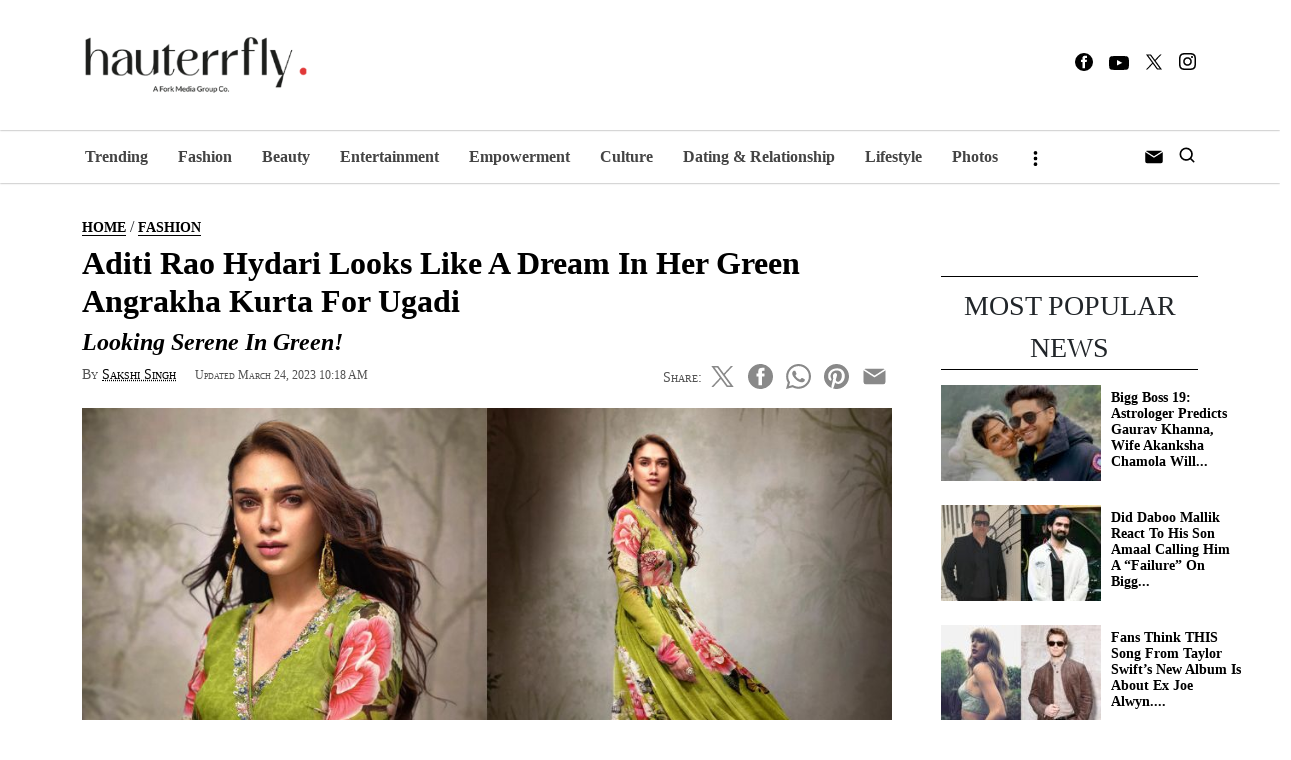

--- FILE ---
content_type: text/html; charset=UTF-8
request_url: https://hauterrfly.com/fashion/ugadi-aditi-rao-hydari-green-angrakha-kurta-look/
body_size: 56959
content:
<!doctype html>
<html lang="en-US">
<head><meta charset="UTF-8"><script>if(navigator.userAgent.match(/MSIE|Internet Explorer/i)||navigator.userAgent.match(/Trident\/7\..*?rv:11/i)){var href=document.location.href;if(!href.match(/[?&]nowprocket/)){if(href.indexOf("?")==-1){if(href.indexOf("#")==-1){document.location.href=href+"?nowprocket=1"}else{document.location.href=href.replace("#","?nowprocket=1#")}}else{if(href.indexOf("#")==-1){document.location.href=href+"&nowprocket=1"}else{document.location.href=href.replace("#","&nowprocket=1#")}}}}</script><script>(()=>{class RocketLazyLoadScripts{constructor(){this.v="2.0.2",this.userEvents=["keydown","keyup","mousedown","mouseup","mousemove","mouseover","mouseenter","mouseout","mouseleave","touchmove","touchstart","touchend","touchcancel","wheel","click","dblclick","input","visibilitychange"],this.attributeEvents=["onblur","onclick","oncontextmenu","ondblclick","onfocus","onmousedown","onmouseenter","onmouseleave","onmousemove","onmouseout","onmouseover","onmouseup","onmousewheel","onscroll","onsubmit"]}async t(){this.i(),this.o(),/iP(ad|hone)/.test(navigator.userAgent)&&this.h(),this.u(),this.l(this),this.m(),this.k(this),this.p(this),this._(),await Promise.all([this.R(),this.L()]),this.lastBreath=Date.now(),this.S(this),this.P(),this.D(),this.O(),this.M(),await this.C(this.delayedScripts.normal),await this.C(this.delayedScripts.defer),await this.C(this.delayedScripts.async),this.T("domReady"),await this.F(),await this.j(),await this.I(),this.T("windowLoad"),await this.A(),window.dispatchEvent(new Event("rocket-allScriptsLoaded")),this.everythingLoaded=!0,this.lastTouchEnd&&await new Promise((t=>setTimeout(t,500-Date.now()+this.lastTouchEnd))),this.H(),this.T("all"),this.U(),this.W()}i(){this.CSPIssue=sessionStorage.getItem("rocketCSPIssue"),document.addEventListener("securitypolicyviolation",(t=>{this.CSPIssue||"script-src-elem"!==t.violatedDirective||"data"!==t.blockedURI||(this.CSPIssue=!0,sessionStorage.setItem("rocketCSPIssue",!0))}),{isRocket:!0})}o(){window.addEventListener("pageshow",(t=>{this.persisted=t.persisted,this.realWindowLoadedFired=!0}),{isRocket:!0}),window.addEventListener("pagehide",(()=>{this.onFirstUserAction=null}),{isRocket:!0})}h(){let t;function e(e){t=e}window.addEventListener("touchstart",e,{isRocket:!0}),window.addEventListener("touchend",(function i(o){Math.abs(o.changedTouches[0].pageX-t.changedTouches[0].pageX)<10&&Math.abs(o.changedTouches[0].pageY-t.changedTouches[0].pageY)<10&&o.timeStamp-t.timeStamp<200&&(o.target.dispatchEvent(new PointerEvent("click",{target:o.target,bubbles:!0,cancelable:!0})),event.preventDefault(),window.removeEventListener("touchstart",e,{isRocket:!0}),window.removeEventListener("touchend",i,{isRocket:!0}))}),{isRocket:!0})}q(t){this.userActionTriggered||("mousemove"!==t.type||this.firstMousemoveIgnored?"keyup"===t.type||"mouseover"===t.type||"mouseout"===t.type||(this.userActionTriggered=!0,this.onFirstUserAction&&this.onFirstUserAction()):this.firstMousemoveIgnored=!0),"click"===t.type&&t.preventDefault(),this.savedUserEvents.length>0&&(t.stopPropagation(),t.stopImmediatePropagation()),"touchstart"===this.lastEvent&&"touchend"===t.type&&(this.lastTouchEnd=Date.now()),"click"===t.type&&(this.lastTouchEnd=0),this.lastEvent=t.type,this.savedUserEvents.push(t)}u(){this.savedUserEvents=[],this.userEventHandler=this.q.bind(this),this.userEvents.forEach((t=>window.addEventListener(t,this.userEventHandler,{passive:!1,isRocket:!0})))}U(){this.userEvents.forEach((t=>window.removeEventListener(t,this.userEventHandler,{passive:!1,isRocket:!0}))),this.savedUserEvents.forEach((t=>{t.target.dispatchEvent(new window[t.constructor.name](t.type,t))}))}m(){this.eventsMutationObserver=new MutationObserver((t=>{const e="return false";for(const i of t){if("attributes"===i.type){const t=i.target.getAttribute(i.attributeName);t&&t!==e&&(i.target.setAttribute("data-rocket-"+i.attributeName,t),i.target.setAttribute(i.attributeName,e))}"childList"===i.type&&i.addedNodes.forEach((t=>{if(t.nodeType===Node.ELEMENT_NODE)for(const i of t.attributes)this.attributeEvents.includes(i.name)&&i.value&&""!==i.value&&(t.setAttribute("data-rocket-"+i.name,i.value),t.setAttribute(i.name,e))}))}})),this.eventsMutationObserver.observe(document,{subtree:!0,childList:!0,attributeFilter:this.attributeEvents})}H(){this.eventsMutationObserver.disconnect(),this.attributeEvents.forEach((t=>{document.querySelectorAll("[data-rocket-"+t+"]").forEach((e=>{e.setAttribute(t,e.getAttribute("data-rocket-"+t)),e.removeAttribute("data-rocket-"+t)}))}))}k(t){Object.defineProperty(HTMLElement.prototype,"onclick",{get(){return this.rocketonclick},set(e){this.rocketonclick=e,this.setAttribute(t.everythingLoaded?"onclick":"data-rocket-onclick","this.rocketonclick(event)")}})}S(t){function e(e,i){let o=e[i];e[i]=null,Object.defineProperty(e,i,{get:()=>o,set(s){t.everythingLoaded?o=s:e["rocket"+i]=o=s}})}e(document,"onreadystatechange"),e(window,"onload"),e(window,"onpageshow");try{Object.defineProperty(document,"readyState",{get:()=>t.rocketReadyState,set(e){t.rocketReadyState=e},configurable:!0}),document.readyState="loading"}catch(t){console.log("WPRocket DJE readyState conflict, bypassing")}}l(t){this.originalAddEventListener=EventTarget.prototype.addEventListener,this.originalRemoveEventListener=EventTarget.prototype.removeEventListener,this.savedEventListeners=[],EventTarget.prototype.addEventListener=function(e,i,o){o&&o.isRocket||!t.B(e,this)&&!t.userEvents.includes(e)||t.B(e,this)&&!t.userActionTriggered||e.startsWith("rocket-")?t.originalAddEventListener.call(this,e,i,o):t.savedEventListeners.push({target:this,remove:!1,type:e,func:i,options:o})},EventTarget.prototype.removeEventListener=function(e,i,o){o&&o.isRocket||!t.B(e,this)&&!t.userEvents.includes(e)||t.B(e,this)&&!t.userActionTriggered||e.startsWith("rocket-")?t.originalRemoveEventListener.call(this,e,i,o):t.savedEventListeners.push({target:this,remove:!0,type:e,func:i,options:o})}}T(t){"all"===t&&(EventTarget.prototype.addEventListener=this.originalAddEventListener,EventTarget.prototype.removeEventListener=this.originalRemoveEventListener),this.savedEventListeners=this.savedEventListeners.filter((e=>{let i=e.type,o=e.target||window;return"domReady"===t&&"DOMContentLoaded"!==i&&"readystatechange"!==i||("windowLoad"===t&&"load"!==i&&"readystatechange"!==i&&"pageshow"!==i||(this.B(i,o)&&(i="rocket-"+i),e.remove?o.removeEventListener(i,e.func,e.options):o.addEventListener(i,e.func,e.options),!1))}))}p(t){let e;function i(e){return t.everythingLoaded?e:e.split(" ").map((t=>"load"===t||t.startsWith("load.")?"rocket-jquery-load":t)).join(" ")}function o(o){function s(e){const s=o.fn[e];o.fn[e]=o.fn.init.prototype[e]=function(){return this[0]===window&&t.userActionTriggered&&("string"==typeof arguments[0]||arguments[0]instanceof String?arguments[0]=i(arguments[0]):"object"==typeof arguments[0]&&Object.keys(arguments[0]).forEach((t=>{const e=arguments[0][t];delete arguments[0][t],arguments[0][i(t)]=e}))),s.apply(this,arguments),this}}if(o&&o.fn&&!t.allJQueries.includes(o)){const e={DOMContentLoaded:[],"rocket-DOMContentLoaded":[]};for(const t in e)document.addEventListener(t,(()=>{e[t].forEach((t=>t()))}),{isRocket:!0});o.fn.ready=o.fn.init.prototype.ready=function(i){function s(){parseInt(o.fn.jquery)>2?setTimeout((()=>i.bind(document)(o))):i.bind(document)(o)}return t.realDomReadyFired?!t.userActionTriggered||t.fauxDomReadyFired?s():e["rocket-DOMContentLoaded"].push(s):e.DOMContentLoaded.push(s),o([])},s("on"),s("one"),s("off"),t.allJQueries.push(o)}e=o}t.allJQueries=[],o(window.jQuery),Object.defineProperty(window,"jQuery",{get:()=>e,set(t){o(t)}})}P(){const t=new Map;document.write=document.writeln=function(e){const i=document.currentScript,o=document.createRange(),s=i.parentElement;let n=t.get(i);void 0===n&&(n=i.nextSibling,t.set(i,n));const a=document.createDocumentFragment();o.setStart(a,0),a.appendChild(o.createContextualFragment(e)),s.insertBefore(a,n)}}async R(){return new Promise((t=>{this.userActionTriggered?t():this.onFirstUserAction=t}))}async L(){return new Promise((t=>{document.addEventListener("DOMContentLoaded",(()=>{this.realDomReadyFired=!0,t()}),{isRocket:!0})}))}async I(){return this.realWindowLoadedFired?Promise.resolve():new Promise((t=>{window.addEventListener("load",t,{isRocket:!0})}))}M(){this.pendingScripts=[];this.scriptsMutationObserver=new MutationObserver((t=>{for(const e of t)e.addedNodes.forEach((t=>{"SCRIPT"!==t.tagName||t.noModule||t.isWPRocket||this.pendingScripts.push({script:t,promise:new Promise((e=>{const i=()=>{const i=this.pendingScripts.findIndex((e=>e.script===t));i>=0&&this.pendingScripts.splice(i,1),e()};t.addEventListener("load",i,{isRocket:!0}),t.addEventListener("error",i,{isRocket:!0}),setTimeout(i,1e3)}))})}))})),this.scriptsMutationObserver.observe(document,{childList:!0,subtree:!0})}async j(){await this.J(),this.pendingScripts.length?(await this.pendingScripts[0].promise,await this.j()):this.scriptsMutationObserver.disconnect()}D(){this.delayedScripts={normal:[],async:[],defer:[]},document.querySelectorAll("script[type$=rocketlazyloadscript]").forEach((t=>{t.hasAttribute("data-rocket-src")?t.hasAttribute("async")&&!1!==t.async?this.delayedScripts.async.push(t):t.hasAttribute("defer")&&!1!==t.defer||"module"===t.getAttribute("data-rocket-type")?this.delayedScripts.defer.push(t):this.delayedScripts.normal.push(t):this.delayedScripts.normal.push(t)}))}async _(){await this.L();let t=[];document.querySelectorAll("script[type$=rocketlazyloadscript][data-rocket-src]").forEach((e=>{let i=e.getAttribute("data-rocket-src");if(i&&!i.startsWith("data:")){i.startsWith("//")&&(i=location.protocol+i);try{const o=new URL(i).origin;o!==location.origin&&t.push({src:o,crossOrigin:e.crossOrigin||"module"===e.getAttribute("data-rocket-type")})}catch(t){}}})),t=[...new Map(t.map((t=>[JSON.stringify(t),t]))).values()],this.N(t,"preconnect")}async $(t){if(await this.G(),!0!==t.noModule||!("noModule"in HTMLScriptElement.prototype))return new Promise((e=>{let i;function o(){(i||t).setAttribute("data-rocket-status","executed"),e()}try{if(navigator.userAgent.includes("Firefox/")||""===navigator.vendor||this.CSPIssue)i=document.createElement("script"),[...t.attributes].forEach((t=>{let e=t.nodeName;"type"!==e&&("data-rocket-type"===e&&(e="type"),"data-rocket-src"===e&&(e="src"),i.setAttribute(e,t.nodeValue))})),t.text&&(i.text=t.text),t.nonce&&(i.nonce=t.nonce),i.hasAttribute("src")?(i.addEventListener("load",o,{isRocket:!0}),i.addEventListener("error",(()=>{i.setAttribute("data-rocket-status","failed-network"),e()}),{isRocket:!0}),setTimeout((()=>{i.isConnected||e()}),1)):(i.text=t.text,o()),i.isWPRocket=!0,t.parentNode.replaceChild(i,t);else{const i=t.getAttribute("data-rocket-type"),s=t.getAttribute("data-rocket-src");i?(t.type=i,t.removeAttribute("data-rocket-type")):t.removeAttribute("type"),t.addEventListener("load",o,{isRocket:!0}),t.addEventListener("error",(i=>{this.CSPIssue&&i.target.src.startsWith("data:")?(console.log("WPRocket: CSP fallback activated"),t.removeAttribute("src"),this.$(t).then(e)):(t.setAttribute("data-rocket-status","failed-network"),e())}),{isRocket:!0}),s?(t.fetchPriority="high",t.removeAttribute("data-rocket-src"),t.src=s):t.src="data:text/javascript;base64,"+window.btoa(unescape(encodeURIComponent(t.text)))}}catch(i){t.setAttribute("data-rocket-status","failed-transform"),e()}}));t.setAttribute("data-rocket-status","skipped")}async C(t){const e=t.shift();return e?(e.isConnected&&await this.$(e),this.C(t)):Promise.resolve()}O(){this.N([...this.delayedScripts.normal,...this.delayedScripts.defer,...this.delayedScripts.async],"preload")}N(t,e){this.trash=this.trash||[];let i=!0;var o=document.createDocumentFragment();t.forEach((t=>{const s=t.getAttribute&&t.getAttribute("data-rocket-src")||t.src;if(s&&!s.startsWith("data:")){const n=document.createElement("link");n.href=s,n.rel=e,"preconnect"!==e&&(n.as="script",n.fetchPriority=i?"high":"low"),t.getAttribute&&"module"===t.getAttribute("data-rocket-type")&&(n.crossOrigin=!0),t.crossOrigin&&(n.crossOrigin=t.crossOrigin),t.integrity&&(n.integrity=t.integrity),t.nonce&&(n.nonce=t.nonce),o.appendChild(n),this.trash.push(n),i=!1}})),document.head.appendChild(o)}W(){this.trash.forEach((t=>t.remove()))}async F(){try{document.readyState="interactive"}catch(t){}this.fauxDomReadyFired=!0;try{await this.G(),document.dispatchEvent(new Event("rocket-readystatechange")),await this.G(),document.rocketonreadystatechange&&document.rocketonreadystatechange(),await this.G(),document.dispatchEvent(new Event("rocket-DOMContentLoaded")),await this.G(),window.dispatchEvent(new Event("rocket-DOMContentLoaded"))}catch(t){console.error(t)}}async A(){try{document.readyState="complete"}catch(t){}try{await this.G(),document.dispatchEvent(new Event("rocket-readystatechange")),await this.G(),document.rocketonreadystatechange&&document.rocketonreadystatechange(),await this.G(),window.dispatchEvent(new Event("rocket-load")),await this.G(),window.rocketonload&&window.rocketonload(),await this.G(),this.allJQueries.forEach((t=>t(window).trigger("rocket-jquery-load"))),await this.G();const t=new Event("rocket-pageshow");t.persisted=this.persisted,window.dispatchEvent(t),await this.G(),window.rocketonpageshow&&window.rocketonpageshow({persisted:this.persisted})}catch(t){console.error(t)}}async G(){Date.now()-this.lastBreath>45&&(await this.J(),this.lastBreath=Date.now())}async J(){return document.hidden?new Promise((t=>setTimeout(t))):new Promise((t=>requestAnimationFrame(t)))}B(t,e){return e===document&&"readystatechange"===t||(e===document&&"DOMContentLoaded"===t||(e===window&&"DOMContentLoaded"===t||(e===window&&"load"===t||e===window&&"pageshow"===t)))}static run(){(new RocketLazyLoadScripts).t()}}RocketLazyLoadScripts.run()})();</script>
    <!-- <script data-cfasync="false" type="norocket" norocket src="https://hauterrfly.com/wp-includes/js/jquery/jquery.min.js?ver=3.7.1"></script>   -->
	
	<meta name="viewport" content="width=device-width, initial-scale=1">
		<meta property="og:image" content="https://hauterrfly.com/wp-content/uploads/2023/03/Aditi-Rao-Hydari.jpg" /><meta name="twitter:image" content="https://hauterrfly.com/wp-content/uploads/2023/03/Aditi-Rao-Hydari.jpg" />	<!-- OG image fix -->

	<script type="rocketlazyloadscript" async="async" data-rocket-src="https://securepubads.g.doubleclick.net/tag/js/gpt.js"></script>

	<meta name='robots' content='index, follow, max-image-preview:large, max-snippet:-1, max-video-preview:-1' />

	<!-- This site is optimized with the Yoast SEO Premium plugin v23.6 (Yoast SEO v23.6) - https://yoast.com/wordpress/plugins/seo/ -->
	<title>Aditi Rao Hydari Looks Like A Dream In Her Green Angrakha Kurta For Ugadi</title>
	<meta name="description" content="Aditi Rao Hydari embodied the essence of the festival with her stunning green Angrakha Kurta and impeccable makeup and jewellery choices." />
	<link rel="canonical" href="https://hauterrfly.com/fashion/ugadi-aditi-rao-hydari-green-angrakha-kurta-look/" />
	<meta property="og:locale" content="en_US" />
	<meta property="og:type" content="article" />
	<meta property="og:title" content="Aditi Rao Hydari Looks Like A Dream In Her Green Angrakha Kurta For Ugadi" />
	<meta property="og:description" content="Aditi Rao Hydari embodied the essence of the festival with her stunning green Angrakha Kurta and impeccable makeup and jewellery choices." />
	<meta property="og:url" content="https://hauterrfly.com/fashion/ugadi-aditi-rao-hydari-green-angrakha-kurta-look/" />
	<meta property="og:site_name" content="Hauterrfly" />
	<meta property="article:publisher" content="https://www.facebook.com/TheHauterrfly" />
	<meta property="og:image" content="https://hauterrfly.com/wp-content/uploads/2023/03/Aditi-Rao-Hydari.jpg" />
	<meta property="og:image:width" content="950" />
	<meta property="og:image:height" content="550" />
	<meta property="og:image:type" content="image/jpeg" />
	<meta name="author" content="Sakshi Singh" />
	<meta name="twitter:card" content="summary_large_image" />
	<meta name="twitter:creator" content="@TheHauterfly" />
	<meta name="twitter:site" content="@TheHauterfly" />
	<meta name="twitter:label1" content="Written by" />
	<meta name="twitter:data1" content="Sakshi Singh" />
	<meta name="twitter:label2" content="Est. reading time" />
	<meta name="twitter:data2" content="2 minutes" />
	<!-- / Yoast SEO Premium plugin. -->


<meta property="article:published_time" content="2023-03-24T10:18:43+05:30" class="yoast-seo-meta-tag" />
<meta property="article:modified_time" content="2023-03-24T10:18:43+05:30" class="yoast-seo-meta-tag" />
<link rel="amphtml" href="https://hauterrfly.com/fashion/ugadi-aditi-rao-hydari-green-angrakha-kurta-look/amp/" /><meta name="generator" content="AMP for WP 1.1.2"/>
<link rel="alternate" type="application/rss+xml" title="Hauterrfly &raquo; Feed" href="https://hauterrfly.com/feed/" />
<link rel="alternate" type="application/rss+xml" title="Hauterrfly &raquo; Comments Feed" href="https://hauterrfly.com/comments/feed/" />
<link rel="alternate" type="application/rss+xml" title="Hauterrfly &raquo; Aditi Rao Hydari Looks Like A Dream In Her Green Angrakha Kurta For Ugadi Comments Feed" href="https://hauterrfly.com/fashion/ugadi-aditi-rao-hydari-green-angrakha-kurta-look/feed/" />
<link rel="alternate" type="application/rss+xml" title="Hauterrfly &raquo; Stories Feed" href="https://hauterrfly.com/web-stories/feed/"><style id='rocket-lazyload-inline-css'>
.rll-youtube-player{position:relative;padding-bottom:56.23%;height:0;overflow:hidden;max-width:100%;}.rll-youtube-player:focus-within{outline: 2px solid currentColor;outline-offset: 5px;}.rll-youtube-player iframe{position:absolute;top:0;left:0;width:100%;height:100%;z-index:100;background:0 0}.rll-youtube-player img{bottom:0;display:block;left:0;margin:auto;max-width:100%;width:100%;position:absolute;right:0;top:0;border:none;height:auto;-webkit-transition:.4s all;-moz-transition:.4s all;transition:.4s all}.rll-youtube-player img:hover{-webkit-filter:brightness(75%)}.rll-youtube-player .play{height:100%;width:100%;left:0;top:0;position:absolute;background:url(https://hauterrfly.com/wp-content/plugins/wp-rocket/assets/img/youtube.png) no-repeat center;background-color: transparent !important;cursor:pointer;border:none;}
</style>

<link rel="alternate" type="application/rss+xml" title="Podcast RSS feed" href="https://hauterrfly.com/feed/podcast" />

<style type="text/css">html,body{margin:0;height:100vh;width:100vw;/* overflow:hidden;*/}::-webkit-scrollbar{width:0;/* Remove scrollbar space */background:transparent;/* Optional:just make scrollbar invisible */}/* Optional:show position indicator in red */::-webkit-scrollbar-thumb{background:transparent;}@font-face{font-family:Kepler Std;src:url(https://hauterrfly.com/wp-content/themes/hauterrfly23/fonts/kepler/KeplerStd-Regular.otf);font-display:optional;}@font-face{font-family:Kepler Std Light;src:url(https://hauterrfly.com/wp-content/themes/hauterrfly23/fonts/kepler/KeplerStd-Light.otf);font-display:optional;}@font-face{font-family:Segoe UI;src:url(https://hauterrfly.com/wp-content/themes/hauterrfly23/fonts/segoe/segoeuil.ttf);font-display:optional;}@font-face{font-family:Segoe UI Bold;src:url(https://hauterrfly.com/wp-content/themes/hauterrfly23/fonts/segoe/segoeuib.ttf);font-display:optional;}/* body{font-family:"Roboto",sans-serif;}*/.container-fluid{--bs-gutter-x:0rem!important;--bs-gutter-y:0;}a:hover{color:#888 !important;text-decoration:revert;}.popular-post-details a{color:#000;text-decoration:none;}.fixed-position{position:fixed;}.btn-dark{padding:0.5rem 2rem !important;}.center{text-align:center;}section a,main a{color:black;text-decoration:none;}.watch-now{color:white;/*text-transform:lowercase;*/font-variant:small-caps;}.nav-wrapper{display:flex;position:relative;flex-direction:column;flex-wrap:nowrap;align-items:center;justify-content:space-between;margin:auto;z-index:22;background:#fff;box-shadow:0 0px 2px rgba(0,0,0,0.5);}.logo-container{display:flex;justify-content:space-evenly;align-items:center;width:100%;padding:25px 0px 25px 0px;box-shadow:0 0px 2px rgba(0,0,0,0.5);}.logo-container .Stories-Header{margin-left:12px;}.logo-container > .container{display:flex;justify-content:space-between;padding:0;}.logo{width:15em;height:auto;padding-left:12px;}.quickies-logo{width:7rem;height:auto;}.nav-container{float:left;}.nav-tabs{display:flex;font-weight:600;font-size:18px;list-style:none;border-bottom:none !important;margin-bottom:0px;}.nav-tab,.menu-btn{cursor:pointer;}.hidden{display:none;}.sticky-header{position:sticky;top:0;right:0;left:0;z-index:1030;}/* Desktop */.Stories-Header{display:flex;align-items:center;overflow-x:scroll;scrollbar-width:none;justify-self:center;width:72.5%;}.Logo-Header{display:flex;/* width:300px;*/height:80px;align-items:center;justify-content:flex-start;}.Social-Header{display:flex;/* width:300px;*/height:80px;align-items:center;justify-content:flex-end;}.story-thumbnail{height:5rem;width:5rem;border-radius:50%;object-fit:cover;}.textStory{font-family:'Open Sans',sans-serif;font-weight:700;max-width:80px;text-align:center;line-height:20px;margin-right:40px;margin-bottom:10px;font-size:14px;}.header-social{float:right;display:flex;height:100%;align-items:center;padding:0px 14px 0 0;}.social a{margin-left:12px;color:black;}.social-footer{padding-bottom:1rem;}.social-footer a{margin-left:12px;color:white;}.sub{margin-left:37px;}.btn.btn-primary{font-size:14px;font-weight:700;background:#3C85C5;border:none;padding:6px 27px;}.searchwrp{position:relative;display:flex;align-items:center;}#searchform {width:50%;position:relative;left:0;right:0;margin:0 auto;}/* Search Wrapper */input[type='text']::placeholder{text-align:left;/* for Chrome,Firefox,Opera */}:-ms-input-placeholder{text-align:left;/* for IE 10-11 */}::-webkit-input-placeholder{text-align:left;/* for IE Edge */}#searchform{width:50%;}input[type="text"].search-bar,input[type="text"].search-bar:focus{border:none;color:#212529 !important;background-color:#fff !important;border-color:transparent !important;outline:0 !important;box-shadow:none !important;z-index:1 !important;}.search-bar-icon{position:absolute;left:-30px;font-size:20px;margin:0;padding:10px 4px 10px 4px;font-weight:400;z-index:1;}.search-form-wrapper{display:none;padding:0 0 0 0;background:#fff;position:relative;box-shadow:0 0px 2px rgba(0,0,0,0.5);}.close-search{position:absolute;right:-30px;width:31px;height:20px;font-size:25px;margin:0;margin-top:-45px;padding:0px 4px 20px 4px;font-weight:400;z-index:1;cursor:pointer;}/* End Search Wrapper */.searchtgl{color:#111;}li.nav-tab{display:block;text-align:left;transition:all 0.3s ease 0s;color:#000;margin-bottom:-9px;font-size:18px;position:relative;line-height:22px;font-weight:400;margin:auto;padding:15px;/* font-family:Kepler Std,Regular;x */}.is-sticky{position:fixed;width:100%;/* height:100%;*/z-index:99999;animation:slideDown 0.3s ease-out;opacity:0.95;top:0;}@keyframes slideDown{from{transform:translateY(-100%);}to{transform:translateY(0);}}.sub-content{background:#F9F9F9;padding:10px 0 10px 0;}/* section 1 */.section-sub-content-1{display:flex;height:130px;align-items:center;overflow-x:scroll;justify-content:space-between;}section.section-sub-content-1::-webkit-scrollbar{display:none;}/* #carousel_container{margin:0 2rem 0 0;}*//* .section-feature{display:inline-flex;justify-content:space-around;}*/.article-anchor{display:flex;justify-content:space-evenly;align-items:center;text-decoration:none;color:black;}.article-details{width:160px;padding:0 0.4rem;}.article-details > h6{font-size:15px;font-family:Kepler Std,Regular;}.article-thumbnail{width:160px;/* padding:0 15px;*/}.article-thumbnail > img{width:-webkit-fill-available;border-radius:5px;height:inherit;}.section-sub-content-2{display:flex;justify-content:space-between;}/* .carousel{width:95%;}*/.carousel-indicators{bottom:16rem!important;}.carousel-indicators > button{border-radius:50%;height:20px!important;width:20px!important;}.carousel-item.full-carousel > .caption-carousel{width:40%;position:relative;left:0;padding:1.25rem;color:#000;text-align:center;}.carousel-item > .caption-carousel{position:relative;left:0;padding-top:1.25rem;padding-bottom:1.25rem;color:#000;text-align:center;}section-sub-content-2{padding-bottom:4rem !important;}.carousel-inner{height:440px;position:relative;width:100%;overflow:hidden;}.article-trending .carousel-inner{position:relative;width:100%;overflow:hidden;max-width:950px !important;height:auto;}.carousel-item.active.full-carousel{display:flex;align-items:center;}.full-carousel a{width:60%;height:auto;max-height:450px;}.full-carousel a > img{width:100%;height:auto;max-width:760px;}.carousel-share{/*display:flex;*/display:block;text-align:center;padding-bottom:1rem;}.carousel-watch{text-decoration:none;width:150px;height:50px;display:block;padding:1rem 2rem;background-color:black;color:white;border-radius:10px;}.carousel-social{display:flex;align-items:center;}.carousel-main-social{display:flex;height:100%;align-items:center;}/*.caption-carousel > p{color:#898989;font-size:21px;margin:0;font-weight:200;font-family:Kepler Std,Regular;}*/.caption-carousel > h3{/* width:80%;*/font-size:24px;line-height:1.2;color:#000000;font-family:Kepler Std,Regular;}.logo-latest{z-index:1;position:absolute;left:0;top:1rem;}/* editor's pick */.editor-pick{padding:4rem 0 0rem 0;}.editor-pick-title{padding:0.5rem 0;text-align:center;/* border-top:unset;*/border-top:1px solid black;border-bottom:1px solid black;margin:0;color:black;background:white;}.editor-pick a{color:#000;text-decoration:none;}.editor-pick-main{display:flex;padding:2rem 0;justify-content:space-between;flex-direction:column;}.editor-pick-articles{width:100%;padding-bottom:2rem;}.editor-pick-article-image{width:-webkit-fill-available;height:auto !important;}.editor-pick-title h2,.editor-pick-title p{font-size:1.75rem !important;margin:0;font-family:Kepler Std;text-transform:uppercase;}.editor-pick-article-title,.morebeauty-article-title{font-size:19px;font-family:Kepler Std;text-align:left;margin-top:0;margin-bottom:.5rem;line-height:1.2;}/* Section 3 */.section-sub-content-2,.section-sub-content-3,.section-sub-content-4,.section-sub-content-5,.section-sub-content-6,.section-sub-content-7{padding-bottom:2rem;}.section-sub-content-3 .section-logo > h2 > a ,.section-sub-content-3 .section-logo > p{color:white !important;}.section-sub-content-4{padding-top:2rem;}section.section-sub-content-3{padding-top:2rem;padding-bottom:4rem;background:black;}.section-sub-content-3 .owl-carousel{padding-top:2rem;}.og-btn a{color:#e24338;}button.btn.btn-dark.og-btn{background:#414141;}/* .section-logo{display:flex;justify-content:center;height:10rem;border-top:1px solid;border-bottom:1px solid;}.section-logo h2{align-self:center;font-family:Kepler Std Display,Medium;color:black;font-size:5rem;}*//* Section 4 */.section-fashion-logo,.section-featured-logo,.section-logo{display:flex;justify-content:center;height:10rem;border-top:1px solid;border-bottom:1px solid;align-items:center;flex-direction:column;}.section-sub-content-3 .section-logo{border-top:unset !important;border-bottom:1px solid white !important;margin:0 4rem !important;}.section-fashion-logo h2,.section-featured-logo h2,.section-logo h2{font-family:Kepler Std,Medium;color:black;font-size:4rem;margin:0px 0px 0px 0px;}.section-fashion-logo p,.section-featured-logo p,.section-logo p{font-size:2.5rem;font-style:italic;font-family:auto;margin:-1rem 0px 0px 0px;text-transform:lowercase;}.section-fashion-logo p:first-letter,.section-featured-logo p:first-letter,.section-logo p:first-letter{text-transform:capitalize;}.section-featured-article{display:flex;justify-content:space-between;padding:2rem 0;}.featured-article-image{width:50%;}.featured-article-image img{width:-webkit-fill-available;height:auto;}.section-featured-article:hover a.title,.carousel-item.active:hover a.title,.suggested-articles:hover a.title{color:#888 !important;}.featured-article-details{width:-webkit-fill-available;display:flex;flex-direction:column;align-items:center;justify-content:center;padding:0rem 3rem;}.featured-article-details > div{width:inherit;text-align:center;;}.featured-article-details > div > span,.caption-carousel > span{text-align:center;font-size:14px;line-height:1.2;color:#000;border-bottom:1px solid #898989;padding:5px 0px 0px 0px;text-transform:uppercase;font-weight:400;}.featured-article-detailsh3,.caption-carousel h3{margin:0;}.section-fashion-article{padding:2rem 0px;display:flex;justify-content:space-between;}/*.suggested-articles{display:flex;justify-content:space-between;padding:0rem 0rem 1rem 0rem;height:9rem;}*/.article-suggestion{width:28%;}.article-trending{width:70%;}/*.suggested-articles > img{width:47%;}*//*.suggested-articles > .suggested-article-info{width:50%;}*//*.suggested-articles > .suggested-article-info > h3{font-size:18px;font-family:Kepler Std,Regular;font-weight:500;color:#000;}*/.suggested-articles > .suggested-article-info > p{font-size:12px;}.suggested-articles > .suggested-article-info > p > span{font-variant:small-caps;}.carousel-article-info{/*width:85%;*/position:relative;left:0;right:0;top:0.5rem;margin:0 auto;}.carousel-article-info > h3{font-size:33px;line-height:1.2;color:#000000;font-family:Kepler Std,Regular;margin:0;text-align:center;}/*.carousel-article-info > p{text-align:center;font-size:15px;line-height:1.2;color:#898989;font-family:Segoe UI,Regular;}*/.carousel-article-info > p > span,.featured-article-details > div > p > span{font-variant:small-caps;margin-left:1rem;}.social-article a{margin-left:10px;color:#898989;}.carousel-article-social{display:flex;justify-content:center;align-items:center;}.post-author a{/* text-decoration:none !important;*/text-decoration:underline dotted black !important;}.more-suggestion{text-align:center;}.more-suggestion > a{text-decoration:none;border-bottom:1px dashed #898989;color:#898989;font-family:Segoe UI,Light;}/* Quickes */.section-quickes{display:flex;flex-direction:column;justify-content:center;align-items:center;background:white;padding-top:2rem;padding-bottom:2rem;}.quikies-carousel{width:100% !important;}.quikies-carousel .owl-stage-outer .owl-item{width:200px !important;}.section-quickes .owl-theme .owl-nav [class*=owl-]:hover{color:black !important;}.gallary-category-title h5,.gallary-category-title h2{font-family:Kepler Std,Medium;color:black;}/* Footer */.footer-wrapper{background:black;padding:40px 0 28px 0;font-family:'Kepler Std';}.footer-logo{display:flex;justify-content:center;/* padding:3rem 0;*//* border-bottom:2px solid white;*/}.footerlinks{color:#fff;display:flex;justify-content:space-between;margin-top:40px;flex-wrap:wrap;/* grid-template-columns:0.7fr 0.8fr 0.8fr 0.7fr 1.5fr;border-top:1px solid rgba(255,255,255,.2);border-bottom:1px solid rgba(255,255,255,.2);padding:31px 0 30px 0;*/ margin-top:40px;}.footer-widget > h5 > span,.footer-widget > h1 > span{color:#e24338;}.footer-widget:last-child{width:33rem;}.footer-register{display:flex;justify-content:space-between;}.footer-register input[type=email]{width:70%;}.footer-register input[type=submit]{font-size:14px;background:#B01716;font-weight:400;font-variant:small-caps;}.footer-widget > ul > li{list-style:none;}.footerlinks .trcl ul li{margin-bottom:3px;list-style:none}.footerlinks ul li a{color:#A2A2A2;font-weight:400;font-size:16px;text-decoration:none;}.copyright{margin-top:31px;text-align:center;}.copyright p{font-size:14px;color:#fff;}.copyright p a{color:#e24338 !important;}.copy-right-section{display:flex;justify-content:center;}.section-quickes-logoimg{height:auto;/* border-bottom:2px solid #888;*/}.section-quickes-logo{text-align:center;margin-bottom:15px;}.owl-nav{position:absolute !important;display:flex !important;justify-content:space-between !important;width:100% !important;}/*.owl-carousel .owl-nav button.owl-prev{position:absolute !important;display:block !important;top:-16rem !important;left:-2.5rem !important;background-position-x:left !important;width:35px !important;height:35px !important;background-image:url(/wp-content/themes/hauterrfly23/images/previous.png)!important;background-repeat:no-repeat !important;}.owl-carousel .owl-nav button.owl-next{position:absolute !important;display:block !important;top:-16rem !important;right:-2.5rem !important;background-position-x:right !important;width:35px !important;height:35px !important;background-image:url(/wp-content/themes/hauterrfly23/images/next.png)!important;background-repeat:no-repeat !important;}*//*.section-quickes .owl-carousel .owl-nav button.owl-prev{position:absolute !important;display:block !important;top:-16rem !important;left:-1.5rem !important;background-position-x:left !important;width:35px !important;height:35px !important;background-image:url(/wp-content/themes/hauterrfly23/images/previous.png)!important;background-repeat:no-repeat !important;background:white !important;}.section-quickes .owl-carousel .owl-nav button.owl-next{position:absolute !important;display:block !important;top:-16rem !important;right:0.5rem !important;background-position-x:right !important;width:35px !important;height:35px !important;background-image:url(/wp-content/themes/hauterrfly23/images/next.png)!important;background-repeat:no-repeat !important;background:white !important;}*//* .owl-theme .owl-nav [class*=owl-]:hover{background:unset!important;text-decoration:none;}*/.owl-carousel-button{display:flex;justify-content:center;}.owl-carousel-more{text-decoration:none;width:11rem;height:50px;display:block;padding:1rem 2rem;background-color:black;color:white;border-radius:10px;}.gallary-category{padding:3rem 0;}.gallary-category-title{text-align:center;padding:0rem 0 3rem 0;}.gallary-category-div{display:flex;flex-wrap:wrap;row-gap:1rem;column-gap:1em;justify-content:center;}.gallary-block{width:30%;}.gallary-block> img{width:inherit;}.sub-menu{display:none;position:absolute;background-color:white;min-width:160px;box-shadow:0px 8px 16px 0px rgba(0,0,0,0.2);z-index:1;margin-top:10px;border-radius:5px;}.sub-menu li{padding:10px !important;margin:0px !important;}.menu-item-has-children:hover .sub-menu{display:block;color:black;padding:12px 16px;text-decoration:none;display:block;text-align:left;font-size:18px;font-weight:400;}li.nav-tab a{text-align:center;transition:all 0.3s ease 0s;color:#444444;position:relative;line-height:22px;font-size:16px;font-weight:bold;text-decoration:none;z-index:999999;font-family:Kepler Std bold;}.tags > p{font-size:17px;font-family:Kepler Std;padding:0 5px 0px 0 !important;margin:0 !important;background:unset !important;}.tags > p > a::before{content:"#";}.post > iframe:not(.instagram-media),.post > p > img{display:flex;text-align:center;position:relative;left:0;right:0;margin:0 auto !important;/* height:auto;*//* width:100%;*/}.post > iframe{display:flex;text-align:center;position:relative;left:0;right:0;margin:0 auto !important;}.gallary-block img{width:240px;}.section-logo a:hover,.section-fashion-logo a:hover{color:black !important;text-decoration:none !important;}.menu-bar{display:flex;/* flex-direction:column;*/align-items:center;justify-content:space-between;padding:0;}.social-article .fa,.social-article .fa-brands,.carousel-share .fa{font-size:1.5rem;}.og-btn a{font-variant:small-caps;}/* .Stories-Header.mobile{display:none;}*/.carousel-control-next,.carousel-control-prev{height:10%!important;/* bottom:40%!important;*//* width:10% !important;*/top:1rem !important}.carousel-control-next i,.carousel-control-prev i{padding:0.6rem;width:2rem;height:2rem;background:#fff;color:#000;}.post-subtitle{padding:0.5rem 0rem;text-align:center;font-size:15px;line-height:1.2;color:#898989;font-family:'Kepler Std';margin:0;font-style:italic;color:#000;/*margin-bottom:5px;*/}.social-article{display:block;margin-top:0.5rem;}.post-author{font-variant:small-caps;}.post-date{font-variant:small-caps;margin-left:1rem;}.post-details{font-family:Segoe UI;color:#535353;font-size:12px;}.category{}.play-icon{position:absolute;width:36px;height:36px;line-height:32px;left:50%;top:50%;margin:-15px 0 0-15px;border-radius:50%;-webkit-border-radius:50%;-moz-border-radius:50%;font-size:14px;transition:all .25s;-webkit-transition:all .25s;-moz-transition:all .25s;border:2px solid rgba(255,255,255,.9);background:rgba(0,0,0,.4);color:rgba(255,255,255,.9);text-align:center;}.section-quickes .owl-prev span,.section-quickes .owl-next span{padding:0.5rem !important;}.section-quickes .owl-prev,.section-quickes .owl-next{color:#000 !important;background:#fff !important;border-radius:12px !important;}.owl-carousel-button button{font-variant:small-caps;margin-top:10px;}.Stories-Header div:not(:first-child){border-radius:50%;padding:2px;border:2px solid #e24338;margin:0 2px;}.Stories-Header.mobile div:not(:first-child){border-radius:50%;padding:2px;border:2px solid #e03736;margin:0 2px;}ul.nav-tabs.copy-mobile{display:none;}.owl-carousel-originals .owl-nav,.quikies-carousel .owl-nav{top:50%;left:-50px;margin-top:0px !important;width:107.5% !important;}.owl-carousel-originals .owl-prev,.owl-carousel-originals .owl-next{background:#fff !important;border-radius:30px !important;font-size:20px !important;}.owl-carousel-originals .owl-prev span,.owl-carousel-originals .owl-next span{display:block;width:38px;height:38px;font-size:24px;}.owl-carousel-originals .owl-prev:hover,.owl-carousel-originals .owl-next:hover{color:#000 !important;}/*.owl-carousel-originals .owl-stage{width:1500px !important;}*//* popular episode */.originals-popular-episodes{/* padding-bottom:2rem;*//*background-color:#f9f9f9;*//* background:linear-gradient(#c3b1af78,#F9F9F9);*/}.originals-popular-episodes .ip-episodes{top:2rem;margin-bottom:2rem;}.popular-episodes{display:flex;justify-content:space-between;padding:2rem 0;overflow-x:scroll;}.popular-episodes-title{display:none;padding:2rem 0 0 0;text-align:center;/* border-top:1px solid white;border-bottom:1px solid white;*/font-family:Kepler Std;margin:0;color:white;}.ip-episodes{display:flex;justify-content:space-between;position:relative;top:-2rem;}.originals-popular-episodes .ip-episode{width:300px;background:white;border-radius:5px;overflow:hidden;border-radius:0.5rem;box-shadow:0 4px 10px rgba(0,0,0,0.5);}.ip-episode-play{width:150px;background-image:linear-gradient(144deg,#bd0000,#ffffff08,transparent);height:100px;position:absolute;border-radius:0.5em 0px 0px 0px;z-index:1;}.ip-episode-img{overflow:hidden;}.ip-episode .ip-episode-img > img{object-fit:fill;width:100%;height:210px;/* border-radius:10px;*/border-radius:0.3em;border-bottom-left-radius:unset;border-bottom-right-radius:unset;/* box-shadow:3px 3px 6px rgba(0,0,0,0.3);*/}.ip-episode p:not(:last-child){font-family:'Segoe UI';font-size:14px;color:#9A9A9A;line-height:1.2;margin:0;font-weight:500;padding:10px;}.ip-episode p{font-family:Kepler Std;font-size:18px;color:black;line-height:1.2;margin:0;padding:0px 10px 5px 10px;}/**/a.title{text-decoration:none;text-decoration:none;text-align:center;font-size:24px;line-height:1.2;color:#000000;font-family:Kepler Std,Regular;margin:0.5rem 0 0 0;}.latest-tag{width:147px;height:42px;position:absolute;background:#000;z-index:1;color:white;text-align:center;}.latest-tag span{font-family:Kepler Std;font-variant:small-caps;top:5px;position:relative;border-bottom:1px solid white;font-size:22px;margin:0;padding:0;}a.title.sm{font-size:18px;}.carousel-article-info .post-author{text-align:center;font-family:Segoe UI;color:#535353;font-size:12px;}.gallary-block{width:30%;text-align:center;position:relative;padding:0;}.gallary-block img{width:100%;height:250px !important;}.gallary-block p{position:absolute;left:0;right:0;margin:0 auto;bottom:0.2rem;color:white;font-family:Kepler Std;font-size:18px;font-weight:300;padding:0;}.scroll-logo-desktop{display:none;}.fs-author{margin:0.5rem 0 0 0;font-family:Segoe UI;color:#535353;font-size:12px;}.signup-sub{font-variant:small-caps;}.suggested-articles{display:flex;justify-content:space-between;padding:0rem 0rem 1rem 0;height:auto;}.suggested-articles img{width:180px;padding-right:0.5rem;overflow:hidden;height:100px;object-fit:cover;}.suggested-articles > .suggested-article-info{width:50%;align-self:center;padding-left:0.5rem;overflow:hidden;}.suggested-articles > .suggested-article-info > h3{font-size:18px;font-family:Kepler Std,Regular;font-weight:500;color:#000;padding:0;margin:0;}.close-search{position:absolute;right:0px;bottom:1rem;width:25px;height:18px;font-size:18px;margin:0;background:white;padding:0px 5px 20px 4px;font-weight:600;z-index:1;}.Logo-Header a{display:flex;justify-content:flex-start;align-items:center;text-decoration:none;}.ellipsis-li{display:block !important;}ul.ellipsis-menu{display:none;width:auto;position:absolute;left:0;margin-top:1rem;padding:0;background:white;box-shadow:0 0px 2px rgba(0,0,0,0.5);border-radius:0em 0rem 0.3rem 0.3rem;}.ellipsis-a{padding:20px 25px;}.mobile-cat{display:none !important;}.w-100{width:100%!important;height:auto;}.section-logo h2{text-transform:uppercase;}.section-article{display:flex;justify-content:space-between;padding:2rem 0;}.section-sub-content{padding-bottom:2rem;}.container .section-sub-content:nth-child(odd) .section-article .article-trending{order:1;}.carousel-control-next,.carousel-control-prev{opacity:unset !important;}.carousel-control-prev svg,.carousel-control-next svg{background:#80808073;}.carousel-control-prev{left:unset !important;right:2.3rem !important;}/* Mobile CSS */@media screen and (max-width:990px){.carousel-control-prev svg,.carousel-control-next svg{background:transparent;}.carousel-control-prev{right:unset !important;}.section-article{flex-direction:column;padding:1rem 0 0 0;}.editor-pick-articles{padding-bottom:0px;}.copyright{margin-top:31px;text-align:center;padding-top:30px;border-top:1px solid #fff;}.mobile-category{padding:0!important;/* margin:0 !important;*/}.latest-tag{width:120px;height:35px;position:absolute;background:#000;z-index:1;color:white;text-align:center;}.latest-tag span{font-family:Kepler Std;font-variant:small-caps;border-bottom:1px solid white;}.fs-author{margin:0.5rem 0 0 0;font-weight:200;font-size:12px;}ul.nav-tabs.copy-mobile{display:block;/*position:absolute;*/bottom:2rem;left:0;right:0;margin:0;padding:0 !important;border-bottom:none !important;}.nav-tab:last-child > .copyright > .social-footer > a{font-size:30px;padding:10px;}.nav-tab:last-child > .copyright > .copy-right-section > p > a{color:#e64443;padding:0;font-size:14px;margin-left:5px;}.featured-article-image{margin-bottom:10px;}.article-content iframe{width:100%;}.nav-tab:last-child{/*padding:10px 25px;*/margin:0px;}.gallary-block img{width:100%;height:135px !important;}.section-sub-content-3,.section-sub-content-4,.section-sub-content-5,.section-sub-content-6,.section-sub-content-7{padding-bottom:3rem;}/* .section-sub-content-3 .item{padding:20px 15px 10px 0px;}*/.section-sub-content-3 .owl-carousel .owl-nav{display:none !important;}.section-sub-content-3 .owl-carousel{padding-top:1rem;}.article-details{width:60%;}.article-details > h6{font-size:15px;font-family:Kepler Std;}.article-thumbnail{width:140px;/* padding:0 15px;*/}.article-thumbnail > img{width:140px;height:90px;}.searchtgl i{color:white;}.nav-wrapper{flex-direction:row;height:80px;}.logo-container{/*height:80px;*/box-shadow:none;}.Logo-Header{display:flex;/* width:300px;*/height:80px;align-items:center;justify-content:flex-start;}/* .Stories-Header,*/.Social-Header{display:none;}/* Mobile */.Stories-Header{display:flex;align-items:center;overflow-x:scroll;scrollbar-width:none;justify-self:flex-start;width:100%;padding:15px 0;}.quickies-logo{width:5rem;height:auto;}.story-thumbnail{height:4rem;width:4rem;border-radius:50%;object-fit:cover;}.logo{height:auto;width:10rem;padding-left:0px;}.nav-container{position:fixed;display:none;overflow-y:auto;z-index:-1;top:0;right:0;width:100%;height:100%;background:black;box-shadow:-1px 0 2px rgba(0,0,0,0.2);}.nav-tabs{flex-direction:column;align-items:flex-end;margin-top:80px;width:100%;}.nav-tab:not(:last-child){color:white;padding:20px 25px;margin:0;border-right:unset;/* border-bottom:1px solid #f5f5f5;*/}.nav-tab:last-child{padding:15px 25px;width:auto;}.sub-content{background:#F9F9F9;padding:0px;}.menu-btn{position:absolute;display:block;margin:0;width:50px;/* height:24px;*/cursor:pointer;z-index:2;right:1rem;bottom:1.3rem;padding:10px;border-radius:10px;}.menu-btn .menu{display:block;width:100%;height:3px;border-radius:2px;background:#111;}.menu-btn .menu:nth-child(2){margin-top:4px;opacity:1;}.menu-btn .menu:nth-child(3){margin-top:4px;}#menuToggle:checked + .menu-btn .menu{transition:transform 0.2s ease;}#menuToggle:checked + .menu-btn .menu:nth-child(1){transform:translate3d(0,6px,0) rotate(45deg);}#menuToggle:checked + .menu-btn .menu:nth-child(2){transform:rotate(-45deg) translate3d(-5.71429px,-6px,0);opacity:0;}#menuToggle:checked + .menu-btn .menu:nth-child(3){transform:translate3d(0,-6px,0) rotate(-45deg);}#menuToggle:checked ~ .nav-container{z-index:1;display:flex;flex-direction:column;animation:menu-slide-left 0.3s ease;}.section-sub-content-1{height:150px;overflow-x:scroll;}.section-feature.article-1{width:320px;margin:10px 0px;}.article-anchor{display:flex;justify-content:space-between;text-decoration:none;color:black;width:320px;}.section-sub-content-2{display:flex;flex-direction:column;}.carousel{width:100%;}#carousel_container{padding:unset;}.ads{text-align:center;}.carousel-indicators{bottom:10rem!important;}.carousel-inner{position:relative;width:100%;overflow:hidden;height:auto !important;}.full-carousel a{width:100%;height:auto;max-height:450px;}.carousel-item.full-carousel >.caption-carousel{width:90%;position:relative;left:0;padding:1.25rem;color:#000;text-align:center;}.carousel-item.active.full-carousel{display:flex;/* align-items:center;*/flex-direction:column;justify-content:center;}.carousel-item > .caption-carousel{position:relative;left:0;padding-top:1.25rem;padding-bottom:1.25rem;color:#000;margin-left:40px;margin-right:40px;}.carousel-control-next,.carousel-control-prev{top:61% !important;width:auto !important;border-radius:63px !important;bottom:auto !important;background:transparent !important;}.carousel-control-prev i,.carousel-control-next i{padding:0.5rem;width:2rem;height:2rem;color:#1f1c1c;}/*.caption-carousel > p{color:#898989;font-size:15px;margin:0;font-weight:200;font-family:Kepler Std,Regular;}*/.caption-carousel > h3{width:100%;font-size:24px;line-height:1.2;}.section-quickes-logoimg{width:10rem;height:auto;}/*.owl-carousel .owl-nav button.owl-next ,.owl-carousel .owl-nav button.owl-prev{top:-12.5rem !important;}*//* footer */.footer-logo > img{width:auto;height:50px;}.footer-widget{width:150px;}.footer-widget > ul > li{text-align:center;}.footerlinks ul{padding-left:0rem;}.footerlinks ul li a{line-height:2;}.footer-widget:last-child{width:100%;text-align:center;}.footer-widget:last-child> h1{text-align:center;}.footer-widget:last-child> p{text-align:center;font-size:14px;padding:0rem 2rem;}.footer-register{justify-content:center;flex-direction:column;align-items:center;}.footer-register input[type=email]{width:60%;}.footer-register input[type=submit]{font-size:14px;background:#B01716;font-weight:400;margin-top:1rem;font-variant:small-caps;}.social-footer a{margin-left:12px;font-size:30px;color:white;}.copy-right-section{display:flex;justify-content:center;flex-direction:column;}/* footer */.section-logo,.section-fashion-logo,.section-featured-logo{height:5rem;}.section-logo h2,.section-fashion-logo h2,.section-featured-logo h2{font-size:1.8rem;}.section-fashion-logo p,.section-featured-logo p,.section-logo p{font-size:medium;font-style:italic;font-family:Kepler Std;margin:-0.5rem 0px 0px 0px;text-transform:lowercase;}.article-suggestion{width:100%;display:flex;height:auto;overflow-x:scroll;padding:2rem 0 0 0;overflow-y:hidden;}.suggested-articles > .suggested-article-info{width:200px;padding:0rem 0.5rem;align-self:center;}.suggested-articles > .suggested-article-info > p{font-family:Segoe UI;color:#535353;font-size:12px;display:none;}.suggested-articles > .suggested-article-info > h3{font-size:16px;font-family:Kepler Std,Regular;font-weight:500;}.suggested-articles{display:flex;justify-content:space-between;padding:0rem 0rem 1rem 0rem;width:320px;}.suggested-articles img{width:140px;height:90px;padding-right:unset;}.section-fashion-article{flex-direction:column;padding:1rem 0 0 0;}.carousel-item > img{width:100%;height:250px;}.carousel-article-info > h3{text-align:center;font-size:24px;}.carousel-control-prev,carousel-control-next{display:none;}/*.carousel-share .btn a{text-transform:lowercase !important;}*/.suggested-articles.article-suggestion,.article-trending{width:100%;}.article-suggestion{order:1;}.owl-carousel .owl-nav button.owl-next{right:0rem !important;}/*.owl-carousel .owl-nav button.owl-prev{left:0rem !important;}*/.section-featured-article{flex-direction:column;padding:1rem 0 0 0;}.featured-article-image{width:100%;}.featured-article-image img{width:-webkit-fill-available;object-fit:fill;height:250px;}.gallary-block{padding:unset;width:180px;flex-grow:3;}.gallary-category-div{row-gap:unset;column-gap:unset;}#menuToggle:checked + .menu-btn .menu:nth-child(1){transform:translate3d(0,6px,0) rotate(45deg);background-color:white;}.quikies-carousel .owl-nav{display:none !important;}.quikies-carousel .owl-stage-outer .owl-item{width:170px !important;}#menuToggle:checked + .menu-btn .menu:nth-child(2){transform:rotate(-45deg) translate3d(-5.71429px,-6px,0);opacity:0;}#menuToggle:checked + .menu-btn .menu:nth-child(3){transform:translate3d(0,-6px,0) rotate(-45deg);background-color:white;}li.nav-tab a{text-align:left;font-size:23px;position:relative;line-height:22px;font-weight:500;text-decoration:none;z-index:999999;color:white;/*padding:20px 25px;*/margin:0;border-right:unset;font-variant:small-caps;}@keyframes menu-slide-left{0%{transform:translateX(200px);}to{transform:translateX(0);}}.nav-wrapper{flex-direction:row;height:80px;}.Logo-Header{justify-content:flex-start;position:relative;left:0.75rem;}.searchwrp{margin:0 0 0 0;right:5rem;z-index:0;}.searchwrp .subscribe{display:none;}#searchform{width:80%;}.searchtgl i{color:black;font-size:24px;}.originals-popular-episodes{background:none;/* padding:1rem 0;*/}/* popular episode */.popular-episodes{display:flex;justify-content:space-between;padding:2rem 0;overflow-x:scroll;}.popular-episodes-title{padding:0.5rem 0 0 0;}/* .popular-episodes-title > h2{margin:0;}*/.episode{width:300px;margin:0 20px 0 0px;}.episode > img{width:inherit;/* height:160px;*/border-radius:3px;}.episode > p:not(:last-child){font-size:15px;font-family:'Segoe UI Bold';}.episode > p{font-size:18px;}/* popular episode */.popular-episodes{display:flex;justify-content:space-between;padding:2rem 0;overflow-x:scroll;}.popular-episodes-title{padding:0.5rem 0 0 0;}/* .popular-episodes-title > h2{margin:0;}*/.episode{width:300px;margin:0 20px 0 0px;}.episode > img{width:inherit;/* height:160px;*/border-radius:3px;}.episode > p:not(:last-child){font-size:15px;font-family:'Segoe UI Bold';}.episode > p{font-size:18px;}.ip-episodes{display:flex;justify-content:space-between;position:relative;top:-1rem;width:100%;overflow-x:scroll;padding-bottom:10px;}.originals-popular-episodes .ip-episode{width:300px !important;height:inherit;background:white;border-radius:0.5rem;margin:0 10px 0 0;overflow:unset;box-shadow:4px 5px 5px rgba(0,0,0,0.5);}.ip-episode .ip-episode-img > img{width:300px;object-fit:fill;/* height:160px;*//* border-radius:3px;*/border-radius:0.3em;border-bottom-left-radius:unset;border-bottom-right-radius:unset;/*box-shadow:3px 3px 6px rgba(0,0,0,0.3);*/}.ip-episodep:not(:last-child){font-size:14px;font-family:'Segoe UI';}.ip-episodep{font-size:18px;}}@media only screen and (min-width:991px) and (max-width:1023px){/* Styles for screens between 768px and 991px */.article-trending{width:60%;}.article-suggestion{width:38%;}.suggested-articles img{width:160px;height:90px;}.suggested-articles > .suggested-article-info{width:60%;}.li.nav-tab a{font-size:13px !important;}}@media screen and (max-width:1116px){li.nav-tab{font-size:13px;}}@media screen and (max-width:990px){.mobile-cat{display:block !important;}.ellipsis-li{display:none !important;}}.modal .modal-content{background:#131313 !important;margin:auto !important;border:1px solid #888 !important;color:white !important;padding:10px 30px 30px;}#closeModel{cursor:pointer;}.modal .formrow{display:flex;justify-content:space-between;}.formrow .email{width:100%;}.formrow .email input{width:95%;}.formrow #mc-embedded-subscribe-footer-modal{height:40px;width:33%;background:#e03736;font-size:14px;cursor:pointer;}</style><style type="text/css">h1{margin:20px 0;color:#fff;}/* blockquote*/blockquote:not(.wp-embedded-content)::before,blockquote:not(.wp-embedded-content)::after,blockquote:not(.twitter-tweet)::before,blockquote:not(.twitter-tweet)::after{top:0;bottom:0;width:25px;content:"";position:absolute;}blockquote:not(.wp-embedded-content)::before,blockquote:not(.twitter-tweet)::before{right:100%;}blockquote:not(.wp-embedded-content)::after,blockquote:not(.twitter-tweet)::after{left:100%;}blockquote:not(.wp-embedded-content) > p,blockquote:not(.twitter-tweet) > p{margin:0;padding-top:16px;padding-left:15px;}blockquote:not(.wp-embedded-content) > p::before,blockquote:not(.twitter-tweet) > p::before{top:0;left:-0.2rem;color:#efefef!important;content:"“";font-size:4em;position:absolute;text-shadow:-3px 0 #f7f7f7;font-weight:bold;font-family:"Times New Roman","serif";opacity:0.75;}blockquote:not(.wp-embedded-content) > p::after,blockquote:not(.twitter-tweet) > p::after{color:#efefef!important;content:"”";bottom:-45px;font-size:4em;position:absolute;font-weight:bold;font-family:"Times New Roman","serif";opacity:0.75;}blockquote:not(.wp-embedded-content),blockquote:not(.twitter-tweet){width:auto;padding:45px 30px;position:relative;margin-bottom:28px;opacity:0.85;}/* Block *//* header */.logo-latest{z-index:9;position:absolute;left:0;top:1rem;}.author-info img{border-radius:50%;margin-right:20px;height:100%;/* filter:grayscale(100%);-webkit-filter:grayscale(100%);*/}.site-main{padding-top:1rem;}/* Article *//* main */.article-main{display:flex;justify-content:space-between;/* padding:0!important;*/}/* main *//* content */.article-content{width:74%;/* max-width:768px;*/padding-right:1rem;background-color:white;}ol.breadcrumb{margin:0 0 5px 0;}.breadcrumb > li > a{text-decoration:none;color:black;font-size:14px;line-height:1.2;font-weight:600;text-transform:uppercase;font-family:'Segoe UI';border-bottom:1px solid black;}.post-title{margin:0;font-family:Kepler Std;font-size:2rem !important;color:black;}.post-subtitle{font-family:Kepler Std Light;font-size:1.5rem !important;font-style:italic;margin:0;text-align:left;color:black;padding:0.5rem 0 0 0 !important;}.post-details{font-family:Segoe UI;color:#535353;font-size:12px;text-align:left;display:flex;justify-content:space-between;align-items:center;padding-bottom:1rem}.post-date{margin-left:1rem;}article.post p{font-size:1.3rem !important;font-family:Kepler Std Light;overflow-wrap:break-word;}.article-image{width:100%;height:auto;/* background-image:url(https://hauterrfly.com/wp-content/themes/hauterrfly23/images/ht_logo_place.svg);background-size:100%;background-repeat:no-repeat;*/}.social-article > a{margin-left:0;padding:5px;color:#898989;font-size:1.5rem;/* width:30px;display:inline-block;*/}.post > iframe{text-align:center;}article.post > img{width:auto;}.article-para{font-size:22px;font-family:'EB Garamond',serif;;color:#000000;text-align:left;}.related-article{padding:2rem 0 3rem 0;margin-top:20px;}.social-article{float:right;margin-top:unset;/* margin-right:1.5rem;*/}.related-title{margin-top:0;margin-bottom:.5rem;line-height:1.2;font-family:Kepler Std;color:#e64443;font-size:22px !important;text-align:center;font-weight:700;}.post-author a{/* text-decoration:none !important;*/text-decoration:underline dotted black !important;}.post-author{font-variant:small-caps;font-size:14px !important;}.related-title > span{color:black;}article.post p strong{font-weight:900;font-size:1.2rem;line-height:1.2;margin-bottom:15px;font-family:keplar;}article.post p strong a{font-size:1.2rem;font-weight:300;text-decoration:none;font-weight:500 !important;border-bottom:dotted #e64443;}article.post h2{font-size:1.2rem;}article.post h2 a{text-decoration:none;font-weight:500 !important;border-bottom:dotted #e64443;}article.post h2 a:hover,article.post p strong a:hover{color:#888 !important;border-bottom:1px solid #e64443 !important;}.editor-pick a{text-decoration:none;border-bottom:unset !important;}.related-article .post-details{text-align:unset !important;}.related-article a{text-decoration:none;border-bottom:unset !important;}.related-article-content{display:flex;/* height:135px;*/align-items:flex-end;overflow-x:scroll;padding-top:15px;border-top:1px solid;border-bottom:1px solid;}.social-embed iframe{width:auto !important;text-align:center;margin:0 auto !important;}.also-read{padding:2rem 0;}.also-read h2{font-family:Kepler Std;color:black;font-size:22px;}.also-read-url{color:black;text-decoration-style:dashed;text-decoration-color:#e64443;}.author-info{display:flex;/*justify-content:space-between;*/padding:2rem 0;align-items:center;}.author-info-name{margin:0;text-transform:uppercase;font-size:16px;font-weight:500;font-family:'Segoe UI' !important;}.author-info-desc{margin:0;font-size:14px !important;}.author-info-url{color:black;text-decoration:underline dotted black !important;font-size:12px;font-weight:500;}.tags{display:flex;flex-wrap:wrap;padding:0.8rem 0;border-top:1px solid black;border-bottom:1px solid black;}.tag-title{width:6%;}.tag-details{width:94%;}.tags h3{color:#e64443;margin:0;padding-right:1rem;padding-top:0.2rem;line-height:unset;font-size:1.25rem;}.tags h5{color:#e64443;margin:0;padding-right:1rem;padding-top:0.2rem;line-height:unset;}.tags .tag-name{font-size:1.5rem;font-family:Kepler Std;padding:0 5px 0px 0 !important;margin:0 !important;background:unset !important;}.tags .tag-name > a::before{content:"#";}.footer-ads{padding-top:2rem;text-align:center;}/* YouMayLike */.you-may-pick-article-content{display:flex;height:auto;align-items:flex-start;overflow-x:scroll;border-top:1px solid;/* border-bottom:1px solid;*/scroll-behavior:smooth;}.you-may-pick-articles{width:300px;height:auto;/* padding-bottom:2rem;*/padding:1rem 1rem 1rem 0;}.you-may-pick-article-image{width:-webkit-fill-available;height:140px;border-radius:0.3rem;}.you-may-pick-article-title{font-weight:700;margin:0;line-height:22px;font-size:19px;font-family:Kepler Std;text-align:left;left:65px;}.you-may-post-details{font-family:Segoe UI;color:#535353;justify-content:space-between;display:flex;font-size:12px;/* text-align:left;*/}.you-may-post-author{font-variant:small-caps;}.you-may-post-date{margin-left:1rem;}/* content *//* aside */.article-side{width:23%;/* min-width:400px;*/text-align:center;}.most-popular{padding:2rem 0;font-family:Kepler Std;}.most-popular-title{padding:0.5rem 0 0 0;text-align:center;border-top:1px solid black;border-bottom:1px solid black;font-size:1.75rem !important;margin:0;text-transform:uppercase;}.popular-post{display:flex;text-decoration:none;color:black;height:120px;justify-content:center;overflow:hidden;width:300px;position:relative;left:0;right:0;margin:0 auto;}.popular-post:hover .popular-post-details a,.you-may-pick-articles:hover .you-may-pick-article-title a,.editor-pick-articles:hover .editor-pick-article-title a{color:#888 !important;}.popular-post-thumbnail{height:90px;width:auto;align-self:center;}.popular-post-thumbnail img{width:-webkit-fill-available;object-fit:scale-down;height:inherit;/* background-image:url(https://hauterrfly.com/wp-content/themes/hauterrfly23/images/ht_logo_place.svg);background-size:100%;background-repeat:no-repeat;*/}.popular-post-details{align-self:center;text-align:left;padding:0 0 0 10px;font-family:Kepler Std;}.popular-post-details > h6,.popular-post-details > h2,.popular-post-details > p{font-size:14px;font-weight:700;line-height:1.2;margin-bottom:0;}.signup{padding:2rem 0;font-family:Kepler Std;text-align:center;position:relative;left:0;right:0;margin:0 auto;}.signup-title{font-size:2rem;padding:1rem 0;text-align:center;border-top:1px solid black;border-bottom:1px solid black;font-family:Kepler Std;margin-top:0;margin-bottom:.5rem;line-height:1.2;}.signup-title span{color:#e64443;}.signup-email{display:block;text-align:center;width:265px;position:relative;left:0;right:0;margin:0 auto;border-radius:5px;border:1px #707070 solid;}.signup-sub{display:block;text-align:center;position:relative;left:0;right:0;margin:0 auto;top:0.55rem;}/* aside *//* Article */.post > p:nth-child(6)::first-letter,.post > p:nth-child(7)::first-letter{/* font-size:200%;padding:0rem 1rem;margin-right:6px;float:left;*/font-size:200%;margin:1rem 0rem 0px 0px;line-height:0.2;margin-right:6px;float:left;}p img{width:100% !important;max-width:950px;height:auto;}div img{width:auto;max-width:950px;height:auto;}.single-categories .gallary-category{padding:3rem 0 3rem 0 !important;}.single-categories .gallary-category-div{flex-wrap:nowrap !important;}.post .rll-youtube-player,.post .twitter-tweet-rendered{margin:0 auto;}.single-categories .gallary-block img{height:135px !important;}@media screen and (max-width:990px){p img{width:-webkit-fill-available;height:auto;}div img{width:-webkit-fill-available;height:auto;}.site-main{padding-top:1rem;}.breadcrumb{display:flex;justify-content:center;margin-bottom:5px !important;}.breadcrumb > li > a{text-decoration:none;color:black;text-transform:uppercase;font-size:0.75rem;font-weight:600;font-family:'Segoe UI';border-bottom:1px solid black;}/* section *//* main */.article-main{display:flex;flex-direction:column;}/* main *//* content */.article-content{width:100%;padding:unset;}/* content *//* aside */.article-side{display:none;}.post-title{text-align:center;font-size:1.75rem !important;}.post-author{font-variant:small-caps;font-size:12px !important;}.post-subtitle{text-align:center !important;padding:0.5rem 0rem;}.related-article{margin-top:0px;padding-top:0.8rem;}.related-article .arrows{display:none;}.related-article-content{display:flex;/* height:135px;*/align-items:flex-end;overflow-x:scroll;padding-top:5px;border-top:1px solid;border-bottom:1px solid;}.related-article-nav{justify-content:center !important;}.editor-pick-main{display:flex;align-items:flex-end;overflow-x:scroll;padding-top:2rem;justify-content:space-between;flex-direction:column;border-top:1px solid;/*border-bottom:1px solid;*/padding-bottom:0px;}.editor-post-category{text-align:center;font-size:14px;line-height:1.2;color:#000;border-bottom:1px solid #898989;padding:5px 0px 0px 0px;text-transform:uppercase;font-weight:400;}.post-details{text-align:center !important;padding-bottom:1rem;display:block !important;}.social-article{display:block !important;float:unset !important;}.hr-line{display:flex !important;justify-content:center;margin-bottom:0.5rem;}.hr-line span{border-bottom:4px solid #e64443;width:25%;}/* footer */.footer-ads{display:none;}.footer-logo > img{height:50px;}.footer_widget{width:150px;}.footer_widget > ul > li{text-align:center;}.footer_widget:last-child{width:100%;}.footer_widget:last-child> h5{text-align:center;}.footer_widget:last-child> p{text-align:center;font-size:14px;padding:0rem 2rem;}.tags{display:flex;justify-content:space-around;flex-wrap:wrap;padding:0.8rem 0;border-top:1px solid black;border-bottom:1px solid black;align-items:center;margin-bottom:2rem;}.editor-pick-articles{text-align:center;}.editor-pick-article-title{text-align:center;font-weight:700;margin-bottom:0.5rem;}.tag-title{width:100%;display:flex;justify-content:center;}.tag-details{display:block;width:100%;text-align:center;}.tags h6{padding-right:unset;}.tags h5{padding-right:unset;}.tags .tag-name{font-size:1.5rem;font-family:Kepler Std;padding:0 !important;margin:10px !important;background:unset !important;text-transform:capitalize;}.tags .tag-name > a{font-size:1.5rem;font-family:Kepler Std;}.tags .tag-name > a::before{content:"#";}.single-categories .gallary-category-div{row-gap:unset;column-gap:1rem;width:100%;overflow-x:scroll;justify-content:unset;padding:0 10px;}.single-categories .gallary-block,.single-categories .gallary-block img{padding:unset;width:240px !important;flex-grow:3;}/* footer */}</style><style type="text/css">@charset "UTF-8";/*! * Bootstrapv5.2.3 (https://getbootstrap.com/) * Copyright 2011-2022 The Bootstrap Authors * Copyright 2011-2022 Twitter,Inc. * Licensed under MIT (https://github.com/twbs/bootstrap/blob/main/LICENSE) */:root{--bs-blue:#0d6efd;--bs-indigo:#6610f2;--bs-purple:#6f42c1;--bs-pink:#d63384;--bs-red:#dc3545;--bs-orange:#fd7e14;--bs-yellow:#ffc107;--bs-green:#198754;--bs-teal:#20c997;--bs-cyan:#0dcaf0;--bs-black:#000;--bs-white:#fff;--bs-gray:#6c757d;--bs-gray-dark:#343a40;--bs-gray-100:#f8f9fa;--bs-gray-200:#e9ecef;--bs-gray-300:#dee2e6;--bs-gray-400:#ced4da;--bs-gray-500:#adb5bd;--bs-gray-600:#6c757d;--bs-gray-700:#495057;--bs-gray-800:#343a40;--bs-gray-900:#212529;--bs-primary:#0d6efd;--bs-secondary:#6c757d;--bs-success:#198754;--bs-info:#0dcaf0;--bs-warning:#ffc107;--bs-danger:#dc3545;--bs-light:#f8f9fa;--bs-dark:#212529;--bs-primary-rgb:13,110,253;--bs-secondary-rgb:108,117,125;--bs-success-rgb:25,135,84;--bs-info-rgb:13,202,240;--bs-warning-rgb:255,193,7;--bs-danger-rgb:220,53,69;--bs-light-rgb:248,249,250;--bs-dark-rgb:33,37,41;--bs-white-rgb:255,255,255;--bs-black-rgb:0,0,0;--bs-body-color-rgb:33,37,41;--bs-body-bg-rgb:255,255,255;--bs-gradient:linear-gradient(180deg,rgba(255,255,255,0.15),rgba(255,255,255,0));--bs-body-font-size:1rem;--bs-body-line-height:1.5;--bs-body-color:#212529;--bs-body-bg:#fff;--bs-border-width:1px;--bs-border-style:solid;--bs-border-color:#dee2e6;--bs-border-color-translucent:rgba(0,0,0,0.175);--bs-border-radius:0.375rem;--bs-border-radius-sm:0.25rem;--bs-border-radius-lg:0.5rem;--bs-border-radius-xl:1rem;--bs-border-radius-2xl:2rem;--bs-border-radius-pill:50rem;--bs-link-color:#0d6efd;--bs-link-hover-color:#0a58ca;--bs-code-color:#d63384;--bs-highlight-bg:#fff3cd}*,::after,::before{box-sizing:border-box}@media (prefers-reduced-motion:no-preference){:root{scroll-behavior:smooth}}body{margin:0;font-family:var(--bs-body-font-family);font-size:var(--bs-body-font-size);line-height:var(--bs-body-line-height);color:var(--bs-body-color);text-align:var(--bs-body-text-align);background-color:var(--bs-body-bg);-webkit-text-size-adjust:100%;-webkit-tap-highlight-color:transparent}.h1,.h2,.h3,.h4,.h5,.h6,h1,h2,h3,h4,h5,h6{margin-top:0;margin-bottom:.5rem;line-height:1.2}.h1,h1{font-size:calc(1.375rem + 1.5vw)}@media (min-width:1200px){.h1,h1{font-size:2.5rem}}.h2,h2{font-size:calc(1.325rem + .9vw)}@media (min-width:1200px){.h2,h2{font-size:2rem}}.h3,h3{font-size:calc(1.3rem + .6vw)}@media (min-width:1200px){.h3,h3{font-size:1.75rem}}.h4,h4{font-size:calc(1.275rem + .3vw)}@media (min-width:1200px){.h4,h4{font-size:1.5rem}}.h5,h5{font-size:1.25rem}.h6,h6{font-size:1rem}p{margin-top:0;margin-bottom:1rem}ul{padding-left:2rem}ul{margin-top:0;margin-bottom:1rem}ul ul{margin-bottom:0}.small,small{font-size:.875em}sub{position:relative;font-size:.75em;line-height:0;vertical-align:baseline}sub{bottom:-.25em}a{color:var(--bs-link-color);text-decoration:underline}a:hover{color:var(--bs-link-hover-color)}a:not([href]):not([class]),a:not([href]):not([class]):hover{color:inherit;text-decoration:none}figure{margin:0 0 1rem}img{vertical-align:middle}caption{padding-top:.5rem;padding-bottom:.5rem;color:#6c757d;text-align:left}label{display:inline-block}button{border-radius:0}button:focus:not(:focus-visible){outline:0}button,input{margin:0;font-family:inherit;font-size:inherit;line-height:inherit}button{text-transform:none}[role=button]{cursor:pointer}[list]:not([type=date]):not([type=datetime-local]):not([type=month]):not([type=week]):not([type=time])::-webkit-calendar-picker-indicator{display:none!important}[type=button],[type=reset],[type=submit],button{-webkit-appearance:button}[type=button]:not(:disabled),[type=reset]:not(:disabled),[type=submit]:not(:disabled),button:not(:disabled){cursor:pointer}::-moz-focus-inner{padding:0;border-style:none}::-webkit-datetime-edit-day-field,::-webkit-datetime-edit-fields-wrapper,::-webkit-datetime-edit-hour-field,::-webkit-datetime-edit-minute,::-webkit-datetime-edit-month-field,::-webkit-datetime-edit-text,::-webkit-datetime-edit-year-field{padding:0}::-webkit-inner-spin-button{height:auto}[type=search]{outline-offset:-2px;-webkit-appearance:textfield}::-webkit-search-decoration{-webkit-appearance:none}::-webkit-color-swatch-wrapper{padding:0}::-webkit-file-upload-button{font:inherit;-webkit-appearance:button}::file-selector-button{font:inherit;-webkit-appearance:button}summary{display:list-item;cursor:pointer}[hidden]{display:none!important}.display-1{font-size:calc(1.625rem + 4.5vw);line-height:1.2}@media (min-width:1200px){.display-1{font-size:5rem}}.display-2{font-size:calc(1.575rem + 3.9vw);line-height:1.2}@media (min-width:1200px){.display-2{font-size:4.5rem}}.display-3{font-size:calc(1.525rem + 3.3vw);line-height:1.2}@media (min-width:1200px){.display-3{font-size:4rem}}.display-4{font-size:calc(1.475rem + 2.7vw);line-height:1.2}@media (min-width:1200px){.display-4{font-size:3.5rem}}.display-5{font-size:calc(1.425rem + 2.1vw);line-height:1.2}@media (min-width:1200px){.display-5{font-size:3rem}}.display-6{font-size:calc(1.375rem + 1.5vw);line-height:1.2}@media (min-width:1200px){.display-6{font-size:2.5rem}}.img-fluid{max-width:100%;height:auto}.img-thumbnail{padding:.25rem;background-color:#fff;border:1px solid var(--bs-border-color);border-radius:.375rem;max-width:100%;height:auto}.figure{display:inline-block}.figure-img{margin-bottom:.5rem;line-height:1}.figure-caption{font-size:.875em;color:#6c757d}.container,.container-fluid,.container-sm{--bs-gutter-x:1.5rem;--bs-gutter-y:0;width:100%;padding-right:calc(var(--bs-gutter-x) * .5);padding-left:calc(var(--bs-gutter-x) * .5);margin-right:auto;margin-left:auto}@media (min-width:576px){.container,.container-sm{max-width:540px}}@media (min-width:768px){.container,.container-sm{max-width:720px}}@media (min-width:992px){.container,.container-sm{max-width:960px}}@media (min-width:1200px){.container,.container-sm{max-width:1140px}}@media (min-width:1400px){.container,.container-sm{max-width:1320px}}.g-0{--bs-gutter-x:0}.g-0{--bs-gutter-y:0}.g-1{--bs-gutter-x:0.25rem}.g-1{--bs-gutter-y:0.25rem}.g-2{--bs-gutter-x:0.5rem}.g-2{--bs-gutter-y:0.5rem}.g-3{--bs-gutter-x:1rem}.g-3{--bs-gutter-y:1rem}.g-4{--bs-gutter-x:1.5rem}.g-4{--bs-gutter-y:1.5rem}.g-5{--bs-gutter-x:3rem}.g-5{--bs-gutter-y:3rem}@media (min-width:576px){.g-sm-0{--bs-gutter-x:0}.g-sm-0{--bs-gutter-y:0}.g-sm-1{--bs-gutter-x:0.25rem}.g-sm-1{--bs-gutter-y:0.25rem}.g-sm-2{--bs-gutter-x:0.5rem}.g-sm-2{--bs-gutter-y:0.5rem}.g-sm-3{--bs-gutter-x:1rem}.g-sm-3{--bs-gutter-y:1rem}.g-sm-4{--bs-gutter-x:1.5rem}.g-sm-4{--bs-gutter-y:1.5rem}.g-sm-5{--bs-gutter-x:3rem}.g-sm-5{--bs-gutter-y:3rem}}.caption-top{caption-side:top}.form-label{margin-bottom:.5rem}.form-text{margin-top:.25rem;font-size:.875em;color:#6c757d}.form-control{display:block;width:100%;padding:.375rem .75rem;font-size:1rem;line-height:1.5;color:#212529;background-color:#fff;background-clip:padding-box;border:1px solid #ced4da;-webkit-appearance:none;-moz-appearance:none;appearance:none;border-radius:.375rem;transition:border-color .15s ease-in-out,box-shadow .15s ease-in-out}@media (prefers-reduced-motion:reduce){.form-control{transition:none}}.form-control[type=file]{overflow:hidden}.form-control[type=file]:not(:disabled):not([readonly]){cursor:pointer}.form-control:focus{color:#212529;background-color:#fff;border-color:#86b7fe;outline:0;box-shadow:0 0 0 .25rem rgba(13,110,253,.25)}.form-control::-webkit-date-and-time-value{height:1.5em}.form-control::-moz-placeholder{color:#6c757d;opacity:1}.form-control::placeholder{color:#6c757d;opacity:1}.form-control:disabled{background-color:#e9ecef;opacity:1}.form-control::-webkit-file-upload-button{padding:.375rem .75rem;margin:-.375rem -.75rem;-webkit-margin-end:.75rem;margin-inline-end:.75rem;color:#212529;background-color:#e9ecef;pointer-events:none;border-color:inherit;border-style:solid;border-width:0;border-inline-end-width:1px;border-radius:0;-webkit-transition:color .15s ease-in-out,background-color .15s ease-in-out,border-color .15s ease-in-out,box-shadow .15s ease-in-out;transition:color .15s ease-in-out,background-color .15s ease-in-out,border-color .15s ease-in-out,box-shadow .15s ease-in-out}.form-control::file-selector-button{padding:.375rem .75rem;margin:-.375rem -.75rem;-webkit-margin-end:.75rem;margin-inline-end:.75rem;color:#212529;background-color:#e9ecef;pointer-events:none;border-color:inherit;border-style:solid;border-width:0;border-inline-end-width:1px;border-radius:0;transition:color .15s ease-in-out,background-color .15s ease-in-out,border-color .15s ease-in-out,box-shadow .15s ease-in-out}@media (prefers-reduced-motion:reduce){.form-control::-webkit-file-upload-button{-webkit-transition:none;transition:none}.form-control::file-selector-button{transition:none}}.form-control:hover:not(:disabled):not([readonly])::-webkit-file-upload-button{background-color:#dde0e3}.form-control:hover:not(:disabled):not([readonly])::file-selector-button{background-color:#dde0e3}.form-control-sm{min-height:calc(1.5em + .5rem + 2px);padding:.25rem .5rem;font-size:.875rem;border-radius:.25rem}.form-control-sm::-webkit-file-upload-button{padding:.25rem .5rem;margin:-.25rem -.5rem;-webkit-margin-end:.5rem;margin-inline-end:.5rem}.form-control-sm::file-selector-button{padding:.25rem .5rem;margin:-.25rem -.5rem;-webkit-margin-end:.5rem;margin-inline-end:.5rem}.form-control-color{width:3rem;height:calc(1.5em + .75rem + 2px);padding:.375rem}.form-control-color:not(:disabled):not([readonly]){cursor:pointer}.form-control-color::-moz-color-swatch{border:0!important;border-radius:.375rem}.form-control-color::-webkit-color-swatch{border-radius:.375rem}.form-control-color.form-control-sm{height:calc(1.5em + .5rem + 2px)}.form-check{display:block;min-height:1.5rem;padding-left:1.5em;margin-bottom:.125rem}.form-check .form-check-input{float:left;margin-left:-1.5em}.form-check-input{width:1em;height:1em;margin-top:.25em;vertical-align:top;background-color:#fff;background-repeat:no-repeat;background-position:center;background-size:contain;border:1px solid rgba(0,0,0,.25);-webkit-appearance:none;-moz-appearance:none;appearance:none;-webkit-print-color-adjust:exact;color-adjust:exact;print-color-adjust:exact}.form-check-input[type=checkbox]{border-radius:.25em}.form-check-input[type=radio]{border-radius:50%}.form-check-input:active{filter:brightness(90%)}.form-check-input:focus{border-color:#86b7fe;outline:0;box-shadow:0 0 0 .25rem rgba(13,110,253,.25)}.form-check-input:checked{background-color:#0d6efd;border-color:#0d6efd}.form-check-input:checked[type=checkbox]{background-image:url("data:image/svg+xml,%3csvg xmlns='http://www.w3.org/2000/svg' viewBox='0 0 20 20'%3e%3cpath fill='none' stroke='%23fff' stroke-linecap='round' stroke-linejoin='round' stroke-width='3' d='m6 10 3 3 6-6'/%3e%3c/svg%3e")}.form-check-input:checked[type=radio]{background-image:url("data:image/svg+xml,%3csvg xmlns='http://www.w3.org/2000/svg' viewBox='-4 -4 8 8'%3e%3ccircle r='2' fill='%23fff'/%3e%3c/svg%3e")}.form-check-input[type=checkbox]:indeterminate{background-color:#0d6efd;border-color:#0d6efd;background-image:url("data:image/svg+xml,%3csvg xmlns='http://www.w3.org/2000/svg' viewBox='0 0 20 20'%3e%3cpath fill='none' stroke='%23fff' stroke-linecap='round' stroke-linejoin='round' stroke-width='3' d='M6 10h8'/%3e%3c/svg%3e")}.form-check-input:disabled{pointer-events:none;filter:none;opacity:.5}.form-check-input:disabled~.form-check-label,.form-check-input[disabled]~.form-check-label{cursor:default;opacity:.5}.form-switch{padding-left:2.5em}.form-switch .form-check-input{width:2em;margin-left:-2.5em;background-image:url("data:image/svg+xml,%3csvg xmlns='http://www.w3.org/2000/svg' viewBox='-4 -4 8 8'%3e%3ccircle r='3' fill='rgba%280,0,0,0.25%29'/%3e%3c/svg%3e");background-position:left center;border-radius:2em;transition:background-position .15s ease-in-out}@media (prefers-reduced-motion:reduce){.form-switch .form-check-input{transition:none}}.form-switch .form-check-input:focus{background-image:url("data:image/svg+xml,%3csvg xmlns='http://www.w3.org/2000/svg' viewBox='-4 -4 8 8'%3e%3ccircle r='3' fill='%2386b7fe'/%3e%3c/svg%3e")}.form-switch .form-check-input:checked{background-position:right center;background-image:url("data:image/svg+xml,%3csvg xmlns='http://www.w3.org/2000/svg' viewBox='-4 -4 8 8'%3e%3ccircle r='3' fill='%23fff'/%3e%3c/svg%3e")}.btn-check{position:absolute;clip:rect(0,0,0,0);pointer-events:none}.btn-check:disabled+.btn,.btn-check[disabled]+.btn{pointer-events:none;filter:none;opacity:.65}.input-group{position:relative;display:flex;flex-wrap:wrap;align-items:stretch;width:100%}.input-group>.form-control{position:relative;flex:1 1 auto;width:1%;min-width:0}.input-group>.form-control:focus{z-index:5}.input-group .btn{position:relative;z-index:2}.input-group .btn:focus{z-index:5}.input-group-text{display:flex;align-items:center;padding:.375rem .75rem;font-size:1rem;line-height:1.5;color:#212529;text-align:center;white-space:nowrap;background-color:#e9ecef;border:1px solid #ced4da;border-radius:.375rem}.input-group-sm>.btn,.input-group-sm>.form-control,.input-group-sm>.input-group-text{padding:.25rem .5rem;font-size:.875rem;border-radius:.25rem}.input-group:not(.has-validation)>.dropdown-toggle:nth-last-child(n+3),.input-group:not(.has-validation)>.form-floating:not(:last-child)>.form-control,.input-group:not(.has-validation)>.form-floating:not(:last-child)>.form-select,.input-group:not(.has-validation)>:not(:last-child):not(.dropdown-toggle):not(.dropdown-menu):not(.form-floating){border-top-right-radius:0;border-bottom-right-radius:0}.input-group.has-validation>:nth-last-child(n+3):not(.dropdown-toggle):not(.dropdown-menu):not(.form-floating){border-top-right-radius:0;border-bottom-right-radius:0}.input-group>:not(:first-child):not(.dropdown-menu):not(.valid-tooltip):not(.valid-feedback):not(.invalid-tooltip):not(.invalid-feedback){margin-left:-1px;border-top-left-radius:0;border-bottom-left-radius:0}.input-group>.form-control:not(:focus).is-valid{z-index:3}.input-group>.form-control:not(:focus).is-invalid{z-index:4}.btn{--bs-btn-padding-x:0.75rem;--bs-btn-padding-y:0.375rem;--bs-btn-font-size:1rem;--bs-btn-line-height:1.5;--bs-btn-color:#212529;--bs-btn-bg:transparent;--bs-btn-border-width:1px;--bs-btn-border-color:transparent;--bs-btn-border-radius:0.375rem;--bs-btn-hover-border-color:transparent;--bs-btn-box-shadow:inset 0 1px 0 rgba(255,255,255,0.15),0 1px 1px rgba(0,0,0,0.075);--bs-btn-disabled-opacity:0.65;--bs-btn-focus-box-shadow:0 0 0 0.25rem rgba(var(--bs-btn-focus-shadow-rgb),.5);display:inline-block;padding:var(--bs-btn-padding-y) var(--bs-btn-padding-x);font-family:var(--bs-btn-font-family);font-size:var(--bs-btn-font-size);line-height:var(--bs-btn-line-height);color:var(--bs-btn-color);text-align:center;text-decoration:none;vertical-align:middle;cursor:pointer;-webkit-user-select:none;-moz-user-select:none;user-select:none;border:var(--bs-btn-border-width) solid var(--bs-btn-border-color);border-radius:var(--bs-btn-border-radius);background-color:var(--bs-btn-bg);transition:color .15s ease-in-out,background-color .15s ease-in-out,border-color .15s ease-in-out,box-shadow .15s ease-in-out}@media (prefers-reduced-motion:reduce){.btn{transition:none}}.btn:hover{color:var(--bs-btn-hover-color);background-color:var(--bs-btn-hover-bg);border-color:var(--bs-btn-hover-border-color)}.btn-check+.btn:hover{color:var(--bs-btn-color);background-color:var(--bs-btn-bg);border-color:var(--bs-btn-border-color)}.btn:focus-visible{color:var(--bs-btn-hover-color);background-color:var(--bs-btn-hover-bg);border-color:var(--bs-btn-hover-border-color);outline:0;box-shadow:var(--bs-btn-focus-box-shadow)}.btn-check:focus-visible+.btn{border-color:var(--bs-btn-hover-border-color);outline:0;box-shadow:var(--bs-btn-focus-box-shadow)}.btn-check:checked+.btn,.btn.active,.btn:first-child:active,:not(.btn-check)+.btn:active{color:var(--bs-btn-active-color);background-color:var(--bs-btn-active-bg);border-color:var(--bs-btn-active-border-color)}.btn-check:checked+.btn:focus-visible,.btn.active:focus-visible,.btn:first-child:active:focus-visible,:not(.btn-check)+.btn:active:focus-visible{box-shadow:var(--bs-btn-focus-box-shadow)}.btn:disabled{color:var(--bs-btn-disabled-color);pointer-events:none;background-color:var(--bs-btn-disabled-bg);border-color:var(--bs-btn-disabled-border-color);opacity:var(--bs-btn-disabled-opacity)}.btn-primary{--bs-btn-color:#fff;--bs-btn-bg:#0d6efd;--bs-btn-border-color:#0d6efd;--bs-btn-hover-color:#fff;--bs-btn-hover-bg:#0b5ed7;--bs-btn-hover-border-color:#0a58ca;--bs-btn-focus-shadow-rgb:49,132,253;--bs-btn-active-color:#fff;--bs-btn-active-bg:#0a58ca;--bs-btn-active-border-color:#0a53be;--bs-btn-active-shadow:inset 0 3px 5px rgba(0,0,0,0.125);--bs-btn-disabled-color:#fff;--bs-btn-disabled-bg:#0d6efd;--bs-btn-disabled-border-color:#0d6efd}.btn-info{--bs-btn-color:#000;--bs-btn-bg:#0dcaf0;--bs-btn-border-color:#0dcaf0;--bs-btn-hover-color:#000;--bs-btn-hover-bg:#31d2f2;--bs-btn-hover-border-color:#25cff2;--bs-btn-focus-shadow-rgb:11,172,204;--bs-btn-active-color:#000;--bs-btn-active-bg:#3dd5f3;--bs-btn-active-border-color:#25cff2;--bs-btn-active-shadow:inset 0 3px 5px rgba(0,0,0,0.125);--bs-btn-disabled-color:#000;--bs-btn-disabled-bg:#0dcaf0;--bs-btn-disabled-border-color:#0dcaf0}.btn-dark{--bs-btn-color:#fff;--bs-btn-bg:#212529;--bs-btn-border-color:#212529;--bs-btn-hover-color:#fff;--bs-btn-hover-bg:#424649;--bs-btn-hover-border-color:#373b3e;--bs-btn-focus-shadow-rgb:66,70,73;--bs-btn-active-color:#fff;--bs-btn-active-bg:#4d5154;--bs-btn-active-border-color:#373b3e;--bs-btn-active-shadow:inset 0 3px 5px rgba(0,0,0,0.125);--bs-btn-disabled-color:#fff;--bs-btn-disabled-bg:#212529;--bs-btn-disabled-border-color:#212529}.btn-link{--bs-btn-color:var(--bs-link-color);--bs-btn-bg:transparent;--bs-btn-border-color:transparent;--bs-btn-hover-color:var(--bs-link-hover-color);--bs-btn-hover-border-color:transparent;--bs-btn-active-color:var(--bs-link-hover-color);--bs-btn-active-border-color:transparent;--bs-btn-disabled-color:#6c757d;--bs-btn-disabled-border-color:transparent;--bs-btn-box-shadow:none;--bs-btn-focus-shadow-rgb:49,132,253;text-decoration:underline}.btn-link:focus-visible{color:var(--bs-btn-color)}.btn-link:hover{color:var(--bs-btn-hover-color)}.btn-group-sm>.btn,.btn-sm{--bs-btn-padding-y:0.25rem;--bs-btn-padding-x:0.5rem;--bs-btn-font-size:0.875rem;--bs-btn-border-radius:0.25rem}.btn-group{position:relative;display:inline-flex;vertical-align:middle}.btn-group>.btn{position:relative;flex:1 1 auto}.btn-group>.btn-check:checked+.btn,.btn-group>.btn-check:focus+.btn,.btn-group>.btn.active,.btn-group>.btn:active,.btn-group>.btn:focus,.btn-group>.btn:hover{z-index:1}.btn-group{border-radius:.375rem}.btn-group>.btn-group:not(:first-child),.btn-group>:not(.btn-check:first-child)+.btn{margin-left:-1px}.btn-group>.btn-group:not(:last-child)>.btn,.btn-group>.btn:not(:last-child):not(.dropdown-toggle){border-top-right-radius:0;border-bottom-right-radius:0}.btn-group>.btn-group:not(:first-child)>.btn,.btn-group>.btn:nth-child(n+3),.btn-group>:not(.btn-check)+.btn{border-top-left-radius:0;border-bottom-left-radius:0}.nav{--bs-nav-link-padding-x:1rem;--bs-nav-link-padding-y:0.5rem;--bs-nav-link-color:var(--bs-link-color);--bs-nav-link-hover-color:var(--bs-link-hover-color);--bs-nav-link-disabled-color:#6c757d;display:flex;flex-wrap:wrap;padding-left:0;margin-bottom:0;list-style:none}.nav-link{display:block;padding:var(--bs-nav-link-padding-y) var(--bs-nav-link-padding-x);font-size:var(--bs-nav-link-font-size);color:var(--bs-nav-link-color);text-decoration:none;transition:color .15s ease-in-out,background-color .15s ease-in-out,border-color .15s ease-in-out}@media (prefers-reduced-motion:reduce){.nav-link{transition:none}}.nav-link:focus,.nav-link:hover{color:var(--bs-nav-link-hover-color)}.nav-tabs{--bs-nav-tabs-border-width:1px;--bs-nav-tabs-border-color:#dee2e6;--bs-nav-tabs-border-radius:0.375rem;--bs-nav-tabs-link-hover-border-color:#e9ecef #e9ecef #dee2e6;--bs-nav-tabs-link-active-color:#495057;--bs-nav-tabs-link-active-bg:#fff;--bs-nav-tabs-link-active-border-color:#dee2e6 #dee2e6 #fff;border-bottom:var(--bs-nav-tabs-border-width) solid var(--bs-nav-tabs-border-color)}.nav-tabs .nav-link{margin-bottom:calc(-1 * var(--bs-nav-tabs-border-width));background:0 0;border:var(--bs-nav-tabs-border-width) solid transparent;border-top-left-radius:var(--bs-nav-tabs-border-radius);border-top-right-radius:var(--bs-nav-tabs-border-radius)}.nav-tabs .nav-link:focus,.nav-tabs .nav-link:hover{isolation:isolate;border-color:var(--bs-nav-tabs-link-hover-border-color)}.nav-tabs .nav-link:disabled{color:var(--bs-nav-link-disabled-color);background-color:transparent;border-color:transparent}.nav-tabs .nav-link.active{color:var(--bs-nav-tabs-link-active-color);background-color:var(--bs-nav-tabs-link-active-bg);border-color:var(--bs-nav-tabs-link-active-border-color)}.tab-content>.active{display:block}.card{--bs-card-spacer-y:1rem;--bs-card-spacer-x:1rem;--bs-card-title-spacer-y:0.5rem;--bs-card-border-width:1px;--bs-card-border-color:var(--bs-border-color-translucent);--bs-card-border-radius:0.375rem;--bs-card-inner-border-radius:calc(0.375rem - 1px);--bs-card-cap-padding-y:0.5rem;--bs-card-cap-padding-x:1rem;--bs-card-cap-bg:rgba(0,0,0,0.03);--bs-card-bg:#fff;--bs-card-img-overlay-padding:1rem;--bs-card-group-margin:0.75rem;position:relative;display:flex;flex-direction:column;min-width:0;height:var(--bs-card-height);word-wrap:break-word;background-color:var(--bs-card-bg);background-clip:border-box;border:var(--bs-card-border-width) solid var(--bs-card-border-color);border-radius:var(--bs-card-border-radius)}.card>.list-group{border-top:inherit;border-bottom:inherit}.card>.list-group:first-child{border-top-width:0;border-top-left-radius:var(--bs-card-inner-border-radius);border-top-right-radius:var(--bs-card-inner-border-radius)}.card>.list-group:last-child{border-bottom-width:0;border-bottom-right-radius:var(--bs-card-inner-border-radius);border-bottom-left-radius:var(--bs-card-inner-border-radius)}.card>.card-header+.list-group,.card>.list-group+.card-footer{border-top:0}.card-body{flex:1 1 auto;padding:var(--bs-card-spacer-y) var(--bs-card-spacer-x);color:var(--bs-card-color)}.card-title{margin-bottom:var(--bs-card-title-spacer-y)}.card-subtitle{margin-top:calc(-.5 * var(--bs-card-title-spacer-y));margin-bottom:0}.card-text:last-child{margin-bottom:0}.card-link+.card-link{margin-left:var(--bs-card-spacer-x)}.card-header{padding:var(--bs-card-cap-padding-y) var(--bs-card-cap-padding-x);margin-bottom:0;color:var(--bs-card-cap-color);background-color:var(--bs-card-cap-bg);border-bottom:var(--bs-card-border-width) solid var(--bs-card-border-color)}.card-header:first-child{border-radius:var(--bs-card-inner-border-radius) var(--bs-card-inner-border-radius) 0 0}.card-footer{padding:var(--bs-card-cap-padding-y) var(--bs-card-cap-padding-x);color:var(--bs-card-cap-color);background-color:var(--bs-card-cap-bg);border-top:var(--bs-card-border-width) solid var(--bs-card-border-color)}.card-footer:last-child{border-radius:0 0 var(--bs-card-inner-border-radius) var(--bs-card-inner-border-radius)}.card-header-tabs{margin-right:calc(-.5 * var(--bs-card-cap-padding-x));margin-bottom:calc(-1 * var(--bs-card-cap-padding-y));margin-left:calc(-.5 * var(--bs-card-cap-padding-x));border-bottom:0}.card-header-tabs .nav-link.active{background-color:var(--bs-card-bg);border-bottom-color:var(--bs-card-bg)}.card-img-overlay{position:absolute;top:0;right:0;bottom:0;left:0;padding:var(--bs-card-img-overlay-padding);border-radius:var(--bs-card-inner-border-radius)}.card-img,.card-img-bottom,.card-img-top{width:100%}.card-img,.card-img-top{border-top-left-radius:var(--bs-card-inner-border-radius);border-top-right-radius:var(--bs-card-inner-border-radius)}.card-img,.card-img-bottom{border-bottom-right-radius:var(--bs-card-inner-border-radius);border-bottom-left-radius:var(--bs-card-inner-border-radius)}.card-group>.card{margin-bottom:var(--bs-card-group-margin)}@media (min-width:576px){.card-group{display:flex;flex-flow:row wrap}.card-group>.card{flex:1 0 0%;margin-bottom:0}.card-group>.card+.card{margin-left:0;border-left:0}.card-group>.card:not(:last-child){border-top-right-radius:0;border-bottom-right-radius:0}.card-group>.card:not(:last-child) .card-header,.card-group>.card:not(:last-child) .card-img-top{border-top-right-radius:0}.card-group>.card:not(:last-child) .card-footer,.card-group>.card:not(:last-child) .card-img-bottom{border-bottom-right-radius:0}.card-group>.card:not(:first-child){border-top-left-radius:0;border-bottom-left-radius:0}.card-group>.card:not(:first-child) .card-header,.card-group>.card:not(:first-child) .card-img-top{border-top-left-radius:0}.card-group>.card:not(:first-child) .card-footer,.card-group>.card:not(:first-child) .card-img-bottom{border-bottom-left-radius:0}}.accordion{--bs-accordion-color:#212529;--bs-accordion-bg:#fff;--bs-accordion-transition:color 0.15s ease-in-out,background-color 0.15s ease-in-out,border-color 0.15s ease-in-out,box-shadow 0.15s ease-in-out,border-radius 0.15s ease;--bs-accordion-border-color:var(--bs-border-color);--bs-accordion-border-width:1px;--bs-accordion-border-radius:0.375rem;--bs-accordion-inner-border-radius:calc(0.375rem - 1px);--bs-accordion-btn-padding-x:1.25rem;--bs-accordion-btn-padding-y:1rem;--bs-accordion-btn-color:#212529;--bs-accordion-btn-bg:var(--bs-accordion-bg);--bs-accordion-btn-icon:url("data:image/svg+xml,%3csvg xmlns='http://www.w3.org/2000/svg' viewBox='0 0 16 16' fill='%23212529'%3e%3cpath fill-rule='evenodd' d='M1.646 4.646a.5.5 0 0 1 .708 0L8 10.293l5.646-5.647a.5.5 0 0 1 .708.708l-6 6a.5.5 0 0 1-.708 0l-6-6a.5.5 0 0 1 0-.708z'/%3e%3c/svg%3e");--bs-accordion-btn-icon-width:1.25rem;--bs-accordion-btn-icon-transform:rotate(-180deg);--bs-accordion-btn-icon-transition:transform 0.2s ease-in-out;--bs-accordion-btn-active-icon:url("data:image/svg+xml,%3csvg xmlns='http://www.w3.org/2000/svg' viewBox='0 0 16 16' fill='%230c63e4'%3e%3cpath fill-rule='evenodd' d='M1.646 4.646a.5.5 0 0 1 .708 0L8 10.293l5.646-5.647a.5.5 0 0 1 .708.708l-6 6a.5.5 0 0 1-.708 0l-6-6a.5.5 0 0 1 0-.708z'/%3e%3c/svg%3e");--bs-accordion-btn-focus-border-color:#86b7fe;--bs-accordion-btn-focus-box-shadow:0 0 0 0.25rem rgba(13,110,253,0.25);--bs-accordion-body-padding-x:1.25rem;--bs-accordion-body-padding-y:1rem;--bs-accordion-active-color:#0c63e4;--bs-accordion-active-bg:#e7f1ff}.accordion-button{position:relative;display:flex;align-items:center;width:100%;padding:var(--bs-accordion-btn-padding-y) var(--bs-accordion-btn-padding-x);font-size:1rem;color:var(--bs-accordion-btn-color);text-align:left;background-color:var(--bs-accordion-btn-bg);border:0;border-radius:0;overflow-anchor:none;transition:var(--bs-accordion-transition)}@media (prefers-reduced-motion:reduce){.accordion-button{transition:none}}.accordion-button:not(.collapsed){color:var(--bs-accordion-active-color);background-color:var(--bs-accordion-active-bg);box-shadow:inset 0 calc(-1 * var(--bs-accordion-border-width)) 0 var(--bs-accordion-border-color)}.accordion-button:not(.collapsed)::after{background-image:var(--bs-accordion-btn-active-icon);transform:var(--bs-accordion-btn-icon-transform)}.accordion-button::after{flex-shrink:0;width:var(--bs-accordion-btn-icon-width);height:var(--bs-accordion-btn-icon-width);margin-left:auto;content:"";background-image:var(--bs-accordion-btn-icon);background-repeat:no-repeat;background-size:var(--bs-accordion-btn-icon-width);transition:var(--bs-accordion-btn-icon-transition)}@media (prefers-reduced-motion:reduce){.accordion-button::after{transition:none}}.accordion-button:hover{z-index:2}.accordion-button:focus{z-index:3;border-color:var(--bs-accordion-btn-focus-border-color);outline:0;box-shadow:var(--bs-accordion-btn-focus-box-shadow)}.accordion-header{margin-bottom:0}.accordion-item{color:var(--bs-accordion-color);background-color:var(--bs-accordion-bg);border:var(--bs-accordion-border-width) solid var(--bs-accordion-border-color)}.accordion-item:first-of-type{border-top-left-radius:var(--bs-accordion-border-radius);border-top-right-radius:var(--bs-accordion-border-radius)}.accordion-item:first-of-type .accordion-button{border-top-left-radius:var(--bs-accordion-inner-border-radius);border-top-right-radius:var(--bs-accordion-inner-border-radius)}.accordion-item:not(:first-of-type){border-top:0}.accordion-item:last-of-type{border-bottom-right-radius:var(--bs-accordion-border-radius);border-bottom-left-radius:var(--bs-accordion-border-radius)}.accordion-body{padding:var(--bs-accordion-body-padding-y) var(--bs-accordion-body-padding-x)}.breadcrumb{--bs-breadcrumb-padding-x:0;--bs-breadcrumb-padding-y:0;--bs-breadcrumb-margin-bottom:1rem;--bs-breadcrumb-divider-color:#6c757d;--bs-breadcrumb-item-padding-x:0.5rem;--bs-breadcrumb-item-active-color:#6c757d;display:flex;flex-wrap:wrap;padding:var(--bs-breadcrumb-padding-y) var(--bs-breadcrumb-padding-x);margin-bottom:var(--bs-breadcrumb-margin-bottom);font-size:var(--bs-breadcrumb-font-size);list-style:none;background-color:var(--bs-breadcrumb-bg);border-radius:var(--bs-breadcrumb-border-radius)}.breadcrumb-item+.breadcrumb-item{padding-left:var(--bs-breadcrumb-item-padding-x)}.breadcrumb-item+.breadcrumb-item::before{float:left;padding-right:var(--bs-breadcrumb-item-padding-x);color:var(--bs-breadcrumb-divider-color);content:var(--bs-breadcrumb-divider,"/")}.breadcrumb-item.active{color:var(--bs-breadcrumb-item-active-color)}.page-link{position:relative;display:block;padding:var(--bs-pagination-padding-y) var(--bs-pagination-padding-x);font-size:var(--bs-pagination-font-size);color:var(--bs-pagination-color);text-decoration:none;background-color:var(--bs-pagination-bg);border:var(--bs-pagination-border-width) solid var(--bs-pagination-border-color);transition:color .15s ease-in-out,background-color .15s ease-in-out,border-color .15s ease-in-out,box-shadow .15s ease-in-out}@media (prefers-reduced-motion:reduce){.page-link{transition:none}}.page-link:hover{z-index:2;color:var(--bs-pagination-hover-color);background-color:var(--bs-pagination-hover-bg);border-color:var(--bs-pagination-hover-border-color)}.page-link:focus{z-index:3;color:var(--bs-pagination-focus-color);background-color:var(--bs-pagination-focus-bg);outline:0;box-shadow:var(--bs-pagination-focus-box-shadow)}.active>.page-link,.page-link.active{z-index:3;color:var(--bs-pagination-active-color);background-color:var(--bs-pagination-active-bg);border-color:var(--bs-pagination-active-border-color)}.page-item:not(:first-child) .page-link{margin-left:-1px}.page-item:first-child .page-link{border-top-left-radius:var(--bs-pagination-border-radius);border-bottom-left-radius:var(--bs-pagination-border-radius)}.page-item:last-child .page-link{border-top-right-radius:var(--bs-pagination-border-radius);border-bottom-right-radius:var(--bs-pagination-border-radius)}@keyframes progress-bar-stripes{0%{background-position-x:1rem}}.list-group{--bs-list-group-color:#212529;--bs-list-group-bg:#fff;--bs-list-group-border-color:rgba(0,0,0,0.125);--bs-list-group-border-width:1px;--bs-list-group-border-radius:0.375rem;--bs-list-group-item-padding-x:1rem;--bs-list-group-item-padding-y:0.5rem;--bs-list-group-action-color:#495057;--bs-list-group-action-hover-color:#495057;--bs-list-group-action-hover-bg:#f8f9fa;--bs-list-group-action-active-color:#212529;--bs-list-group-action-active-bg:#e9ecef;--bs-list-group-disabled-color:#6c757d;--bs-list-group-disabled-bg:#fff;--bs-list-group-active-color:#fff;--bs-list-group-active-bg:#0d6efd;--bs-list-group-active-border-color:#0d6efd;display:flex;flex-direction:column;padding-left:0;margin-bottom:0;border-radius:var(--bs-list-group-border-radius)}.list-group-item-action{width:100%;color:var(--bs-list-group-action-color);text-align:inherit}.list-group-item-action:focus,.list-group-item-action:hover{z-index:1;color:var(--bs-list-group-action-hover-color);text-decoration:none;background-color:var(--bs-list-group-action-hover-bg)}.list-group-item-action:active{color:var(--bs-list-group-action-active-color);background-color:var(--bs-list-group-action-active-bg)}.list-group-item{position:relative;display:block;padding:var(--bs-list-group-item-padding-y) var(--bs-list-group-item-padding-x);color:var(--bs-list-group-color);text-decoration:none;background-color:var(--bs-list-group-bg);border:var(--bs-list-group-border-width) solid var(--bs-list-group-border-color)}.list-group-item:first-child{border-top-left-radius:inherit;border-top-right-radius:inherit}.list-group-item:last-child{border-bottom-right-radius:inherit;border-bottom-left-radius:inherit}.list-group-item:disabled{color:var(--bs-list-group-disabled-color);pointer-events:none;background-color:var(--bs-list-group-disabled-bg)}.list-group-item.active{z-index:2;color:var(--bs-list-group-active-color);background-color:var(--bs-list-group-active-bg);border-color:var(--bs-list-group-active-border-color)}.list-group-item+.list-group-item{border-top-width:0}.list-group-item+.list-group-item.active{margin-top:calc(-1 * var(--bs-list-group-border-width));border-top-width:var(--bs-list-group-border-width)}.list-group-item-primary{color:#084298;background-color:#cfe2ff}.list-group-item-primary.list-group-item-action:focus,.list-group-item-primary.list-group-item-action:hover{color:#084298;background-color:#bacbe6}.list-group-item-primary.list-group-item-action.active{color:#fff;background-color:#084298;border-color:#084298}.list-group-item-info{color:#055160;background-color:#cff4fc}.list-group-item-info.list-group-item-action:focus,.list-group-item-info.list-group-item-action:hover{color:#055160;background-color:#badce3}.list-group-item-info.list-group-item-action.active{color:#fff;background-color:#055160;border-color:#055160}.list-group-item-dark{color:#141619;background-color:#d3d3d4}.list-group-item-dark.list-group-item-action:focus,.list-group-item-dark.list-group-item-action:hover{color:#141619;background-color:#bebebf}.list-group-item-dark.list-group-item-action.active{color:#fff;background-color:#141619;border-color:#141619}.btn-close{box-sizing:content-box;width:1em;height:1em;padding:.25em .25em;color:#000;background:transparent url("data:image/svg+xml,%3csvg xmlns='http://www.w3.org/2000/svg' viewBox='0 0 16 16' fill='%23000'%3e%3cpath d='M.293.293a1 1 0 0 1 1.414 0L8 6.586 14.293.293a1 1 0 1 1 1.414 1.414L9.414 8l6.293 6.293a1 1 0 0 1-1.414 1.414L8 9.414l-6.293 6.293a1 1 0 0 1-1.414-1.414L6.586 8 .293 1.707a1 1 0 0 1 0-1.414z'/%3e%3c/svg%3e") center/1em auto no-repeat;border:0;border-radius:.375rem;opacity:.5}.btn-close:hover{color:#000;text-decoration:none;opacity:.75}.btn-close:focus{outline:0;box-shadow:0 0 0 .25rem rgba(13,110,253,.25);opacity:1}.btn-close:disabled{pointer-events:none;-webkit-user-select:none;-moz-user-select:none;user-select:none;opacity:.25}.btn-close-white{filter:invert(1) grayscale(100%) brightness(200%)}.carousel{position:relative}.carousel-inner{position:relative;width:100%;overflow:hidden}.carousel-inner::after{display:block;clear:both;content:""}.carousel-item{position:relative;display:none;float:left;width:100%;margin-right:-100%;-webkit-backface-visibility:hidden;backface-visibility:hidden;transition:transform .6s ease-in-out}@media (prefers-reduced-motion:reduce){.carousel-item{transition:none}}.carousel-item-next,.carousel-item-prev,.carousel-item.active{display:block}.active.carousel-item-end,.carousel-item-next:not(.carousel-item-start){transform:translateX(100%)}.active.carousel-item-start,.carousel-item-prev:not(.carousel-item-end){transform:translateX(-100%)}.carousel-fade .carousel-item{opacity:0;transition-property:opacity;transform:none}.carousel-fade .carousel-item-next.carousel-item-start,.carousel-fade .carousel-item-prev.carousel-item-end,.carousel-fade .carousel-item.active{z-index:1;opacity:1}.carousel-fade .active.carousel-item-end,.carousel-fade .active.carousel-item-start{z-index:0;opacity:0;transition:opacity 0s .6s}@media (prefers-reduced-motion:reduce){.carousel-fade .active.carousel-item-end,.carousel-fade .active.carousel-item-start{transition:none}}.carousel-control-next,.carousel-control-prev{position:absolute;top:0;bottom:0;z-index:1;display:flex;align-items:center;justify-content:center;padding:0;color:#fff;text-align:center;background:0 0;border:0;opacity:.5;transition:opacity .15s ease}@media (prefers-reduced-motion:reduce){.carousel-control-next,.carousel-control-prev{transition:none}}.carousel-control-next:focus,.carousel-control-next:hover,.carousel-control-prev:focus,.carousel-control-prev:hover{color:#fff;text-decoration:none;outline:0;opacity:.9}.carousel-control-prev{left:0}.carousel-control-next{right:0}.carousel-control-next-icon,.carousel-control-prev-icon{display:inline-block;width:2rem;height:2rem;background-repeat:no-repeat;background-position:50%;background-size:100% 100%}.carousel-control-prev-icon{background-image:url("data:image/svg+xml,%3csvg xmlns='http://www.w3.org/2000/svg' viewBox='0 0 16 16' fill='%23fff'%3e%3cpath d='M11.354 1.646a.5.5 0 0 1 0 .708L5.707 8l5.647 5.646a.5.5 0 0 1-.708.708l-6-6a.5.5 0 0 1 0-.708l6-6a.5.5 0 0 1 .708 0z'/%3e%3c/svg%3e")}.carousel-control-next-icon{background-image:url("data:image/svg+xml,%3csvg xmlns='http://www.w3.org/2000/svg' viewBox='0 0 16 16' fill='%23fff'%3e%3cpath d='M4.646 1.646a.5.5 0 0 1 .708 0l6 6a.5.5 0 0 1 0 .708l-6 6a.5.5 0 0 1-.708-.708L10.293 8 4.646 2.354a.5.5 0 0 1 0-.708z'/%3e%3c/svg%3e")}.carousel-indicators{position:absolute;right:0;bottom:0;left:0;z-index:2;display:flex;justify-content:center;padding:0;margin-right:15%;margin-bottom:1rem;margin-left:15%;list-style:none}.carousel-indicators [data-bs-target]{box-sizing:content-box;flex:0 1 auto;width:30px;height:3px;padding:0;margin-right:3px;margin-left:3px;text-indent:-999px;cursor:pointer;background-color:#fff;background-clip:padding-box;border:0;border-top:10px solid transparent;border-bottom:10px solid transparent;opacity:.5;transition:opacity .6s ease}@media (prefers-reduced-motion:reduce){.carousel-indicators [data-bs-target]{transition:none}}.carousel-indicators .active{opacity:1}.carousel-caption{position:absolute;right:15%;bottom:1.25rem;left:15%;padding-top:1.25rem;padding-bottom:1.25rem;color:#fff;text-align:center}.carousel-dark .carousel-control-next-icon,.carousel-dark .carousel-control-prev-icon{filter:invert(1) grayscale(100)}.carousel-dark .carousel-indicators [data-bs-target]{background-color:#000}.carousel-dark .carousel-caption{color:#000}@keyframes spinner-border{to{transform:rotate(360deg)}}@keyframes spinner-grow{0%{transform:scale(0)}50%{opacity:1;transform:none}}.placeholder{display:inline-block;min-height:1em;vertical-align:middle;cursor:wait;background-color:currentcolor;opacity:.5}.placeholder.btn::before{display:inline-block;content:""}.placeholder-sm{min-height:.8em}@keyframes placeholder-glow{50%{opacity:.2}}@keyframes placeholder-wave{100%{-webkit-mask-position:-200% 0;mask-position:-200% 0}}.link-primary{color:#0d6efd!important}.link-primary:focus,.link-primary:hover{color:#0a58ca!important}.link-info{color:#0dcaf0!important}.link-info:focus,.link-info:hover{color:#3dd5f3!important}.link-dark{color:#212529!important}.link-dark:focus,.link-dark:hover{color:#1a1e21!important}.ratio{position:relative;width:100%}.ratio::before{display:block;padding-top:var(--bs-aspect-ratio);content:""}.ratio>*{position:absolute;top:0;left:0;width:100%;height:100%}.ratio-1x1{--bs-aspect-ratio:100%}.ratio-4x3{--bs-aspect-ratio:75%}.ratio-16x9{--bs-aspect-ratio:56.25%}.ratio-21x9{--bs-aspect-ratio:42.8571428571%}.sticky-top{position:-webkit-sticky;position:sticky;top:0;z-index:1020}.sticky-bottom{position:-webkit-sticky;position:sticky;bottom:0;z-index:1020}@media (min-width:576px){.sticky-sm-top{position:-webkit-sticky;position:sticky;top:0;z-index:1020}.sticky-sm-bottom{position:-webkit-sticky;position:sticky;bottom:0;z-index:1020}}.visually-hidden{position:absolute!important;width:1px!important;height:1px!important;padding:0!important;margin:-1px!important;overflow:hidden!important;clip:rect(0,0,0,0)!important;white-space:nowrap!important;border:0!important}.align-top{vertical-align:top!important}.align-bottom{vertical-align:bottom!important}.align-text-bottom{vertical-align:text-bottom!important}.align-text-top{vertical-align:text-top!important}.d-block{display:block!important}.d-flex{display:flex!important}.d-none{display:none!important}.shadow{box-shadow:0 .5rem 1rem rgba(0,0,0,.15)!important}.shadow-sm{box-shadow:0 .125rem .25rem rgba(0,0,0,.075)!important}.shadow-none{box-shadow:none!important}.position-relative{position:relative!important}.position-absolute{position:absolute!important}.position-sticky{position:-webkit-sticky!important;position:sticky!important}.top-0{top:0!important}.top-50{top:50%!important}.top-100{top:100%!important}.bottom-0{bottom:0!important}.bottom-50{bottom:50%!important}.bottom-100{bottom:100%!important}.start-0{left:0!important}.start-50{left:50%!important}.start-100{left:100%!important}.border{border:var(--bs-border-width) var(--bs-border-style) var(--bs-border-color)!important}.border-0{border:0!important}.border-top{border-top:var(--bs-border-width) var(--bs-border-style) var(--bs-border-color)!important}.border-top-0{border-top:0!important}.border-bottom{border-bottom:var(--bs-border-width) var(--bs-border-style) var(--bs-border-color)!important}.border-bottom-0{border-bottom:0!important}.border-start{border-left:var(--bs-border-width) var(--bs-border-style) var(--bs-border-color)!important}.border-start-0{border-left:0!important}.border-primary{--bs-border-opacity:1;border-color:rgba(var(--bs-primary-rgb),var(--bs-border-opacity))!important}.border-info{--bs-border-opacity:1;border-color:rgba(var(--bs-info-rgb),var(--bs-border-opacity))!important}.border-dark{--bs-border-opacity:1;border-color:rgba(var(--bs-dark-rgb),var(--bs-border-opacity))!important}.border-white{--bs-border-opacity:1;border-color:rgba(var(--bs-white-rgb),var(--bs-border-opacity))!important}.border-1{--bs-border-width:1px}.border-2{--bs-border-width:2px}.border-3{--bs-border-width:3px}.border-4{--bs-border-width:4px}.border-5{--bs-border-width:5px}.w-25{width:25%!important}.w-50{width:50%!important}.w-75{width:75%!important}.w-100{width:100%!important}.w-auto{width:auto!important}.vw-100{width:100vw!important}.min-vw-100{min-width:100vw!important}.h-25{height:25%!important}.h-50{height:50%!important}.h-75{height:75%!important}.h-100{height:100%!important}.h-auto{height:auto!important}.justify-content-start{justify-content:flex-start!important}.justify-content-center{justify-content:center!important}.align-items-start{align-items:flex-start!important}.align-items-center{align-items:center!important}.align-content-start{align-content:flex-start!important}.align-content-center{align-content:center!important}.align-self-auto{align-self:auto!important}.align-self-start{align-self:flex-start!important}.align-self-center{align-self:center!important}.m-0{margin:0!important}.m-1{margin:.25rem!important}.m-2{margin:.5rem!important}.m-3{margin:1rem!important}.m-4{margin:1.5rem!important}.m-5{margin:3rem!important}.m-auto{margin:auto!important}.my-0{margin-top:0!important;margin-bottom:0!important}.my-1{margin-top:.25rem!important;margin-bottom:.25rem!important}.my-2{margin-top:.5rem!important;margin-bottom:.5rem!important}.my-3{margin-top:1rem!important;margin-bottom:1rem!important}.my-4{margin-top:1.5rem!important;margin-bottom:1.5rem!important}.my-5{margin-top:3rem!important;margin-bottom:3rem!important}.my-auto{margin-top:auto!important;margin-bottom:auto!important}.p-0{padding:0!important}.p-1{padding:.25rem!important}.p-2{padding:.5rem!important}.p-3{padding:1rem!important}.p-4{padding:1.5rem!important}.p-5{padding:3rem!important}.px-0{padding-right:0!important;padding-left:0!important}.px-1{padding-right:.25rem!important;padding-left:.25rem!important}.px-2{padding-right:.5rem!important;padding-left:.5rem!important}.px-3{padding-right:1rem!important;padding-left:1rem!important}.px-4{padding-right:1.5rem!important;padding-left:1.5rem!important}.px-5{padding-right:3rem!important;padding-left:3rem!important}.gap-0{gap:0!important}.gap-1{gap:.25rem!important}.gap-2{gap:.5rem!important}.gap-3{gap:1rem!important}.gap-4{gap:1.5rem!important}.gap-5{gap:3rem!important}.text-start{text-align:left!important}.text-center{text-align:center!important}.text-decoration-none{text-decoration:none!important}.text-decoration-underline{text-decoration:underline!important}.text-break{word-wrap:break-word!important;word-break:break-word!important}.text-primary{--bs-text-opacity:1;color:rgba(var(--bs-primary-rgb),var(--bs-text-opacity))!important}.text-info{--bs-text-opacity:1;color:rgba(var(--bs-info-rgb),var(--bs-text-opacity))!important}.text-dark{--bs-text-opacity:1;color:rgba(var(--bs-dark-rgb),var(--bs-text-opacity))!important}.text-black{--bs-text-opacity:1;color:rgba(var(--bs-black-rgb),var(--bs-text-opacity))!important}.text-white{--bs-text-opacity:1;color:rgba(var(--bs-white-rgb),var(--bs-text-opacity))!important}.text-body{--bs-text-opacity:1;color:rgba(var(--bs-body-color-rgb),var(--bs-text-opacity))!important}.text-black-50{--bs-text-opacity:1;color:rgba(0,0,0,.5)!important}.text-white-50{--bs-text-opacity:1;color:rgba(255,255,255,.5)!important}@media (min-width:576px){.d-sm-block{display:block!important}.d-sm-flex{display:flex!important}.d-sm-none{display:none!important}.justify-content-sm-start{justify-content:flex-start!important}.justify-content-sm-center{justify-content:center!important}.align-items-sm-start{align-items:flex-start!important}.align-items-sm-center{align-items:center!important}.align-content-sm-start{align-content:flex-start!important}.align-content-sm-center{align-content:center!important}.align-self-sm-auto{align-self:auto!important}.align-self-sm-start{align-self:flex-start!important}.align-self-sm-center{align-self:center!important}.m-sm-0{margin:0!important}.m-sm-1{margin:.25rem!important}.m-sm-2{margin:.5rem!important}.m-sm-3{margin:1rem!important}.m-sm-4{margin:1.5rem!important}.m-sm-5{margin:3rem!important}.m-sm-auto{margin:auto!important}.my-sm-0{margin-top:0!important;margin-bottom:0!important}.my-sm-1{margin-top:.25rem!important;margin-bottom:.25rem!important}.my-sm-2{margin-top:.5rem!important;margin-bottom:.5rem!important}.my-sm-3{margin-top:1rem!important;margin-bottom:1rem!important}.my-sm-4{margin-top:1.5rem!important;margin-bottom:1.5rem!important}.my-sm-5{margin-top:3rem!important;margin-bottom:3rem!important}.my-sm-auto{margin-top:auto!important;margin-bottom:auto!important}.p-sm-0{padding:0!important}.p-sm-1{padding:.25rem!important}.p-sm-2{padding:.5rem!important}.p-sm-3{padding:1rem!important}.p-sm-4{padding:1.5rem!important}.p-sm-5{padding:3rem!important}.px-sm-0{padding-right:0!important;padding-left:0!important}.px-sm-1{padding-right:.25rem!important;padding-left:.25rem!important}.px-sm-2{padding-right:.5rem!important;padding-left:.5rem!important}.px-sm-3{padding-right:1rem!important;padding-left:1rem!important}.px-sm-4{padding-right:1.5rem!important;padding-left:1.5rem!important}.px-sm-5{padding-right:3rem!important;padding-left:3rem!important}.gap-sm-0{gap:0!important}.gap-sm-1{gap:.25rem!important}.gap-sm-2{gap:.5rem!important}.gap-sm-3{gap:1rem!important}.gap-sm-4{gap:1.5rem!important}.gap-sm-5{gap:3rem!important}.text-sm-start{text-align:left!important}.text-sm-center{text-align:center!important}}</style><link rel="pingback" href="https://hauterrfly.com/xmlrpc.php">      <meta name="onesignal" content="wordpress-plugin"/>
            <script type="rocketlazyloadscript">

      window.OneSignal = window.OneSignal || [];

      OneSignal.push( function() {
        OneSignal.SERVICE_WORKER_UPDATER_PATH = "OneSignalSDKUpdaterWorker.js.php";
                      OneSignal.SERVICE_WORKER_PATH = "OneSignalSDKWorker.js.php";
                      OneSignal.SERVICE_WORKER_PARAM = { scope: "/" };
        OneSignal.setDefaultNotificationUrl("https://hauterrfly.com");
        var oneSignal_options = {};
        window._oneSignalInitOptions = oneSignal_options;

        oneSignal_options['wordpress'] = true;
oneSignal_options['appId'] = 'f40fb40e-23ac-483e-84c9-49abae421777';
oneSignal_options['allowLocalhostAsSecureOrigin'] = true;
oneSignal_options['welcomeNotification'] = { };
oneSignal_options['welcomeNotification']['title'] = "";
oneSignal_options['welcomeNotification']['message'] = "";
oneSignal_options['path'] = "https://hauterrfly.com/wp-content/plugins/onesignal-free-web-push-notifications/sdk_files/";
oneSignal_options['promptOptions'] = { };
oneSignal_options['notifyButton'] = { };
oneSignal_options['notifyButton']['enable'] = true;
oneSignal_options['notifyButton']['position'] = 'bottom-right';
oneSignal_options['notifyButton']['theme'] = 'default';
oneSignal_options['notifyButton']['size'] = 'medium';
oneSignal_options['notifyButton']['displayPredicate'] = function() {
              return OneSignal.isPushNotificationsEnabled()
                      .then(function(isPushEnabled) {
                          return !isPushEnabled;
                      });
            };
oneSignal_options['notifyButton']['showCredit'] = false;
                OneSignal.init(window._oneSignalInitOptions);
                OneSignal.showSlidedownPrompt();      });

      function documentInitOneSignal() {
        var oneSignal_elements = document.getElementsByClassName("OneSignal-prompt");

        var oneSignalLinkClickHandler = function(event) { OneSignal.push(['registerForPushNotifications']); event.preventDefault(); };        for(var i = 0; i < oneSignal_elements.length; i++)
          oneSignal_elements[i].addEventListener('click', oneSignalLinkClickHandler, false);
      }

      if (document.readyState === 'complete') {
           documentInitOneSignal();
      }
      else {
           window.addEventListener("load", function(event){
               documentInitOneSignal();
          });
      }
    </script>
<link rel="icon" href="https://hauterrfly.com/favicon.ico" sizes="32x32" />
<link rel="icon" href="https://hauterrfly.com/favicon.ico" sizes="192x192" />
<link rel="apple-touch-icon" href="https://hauterrfly.com/favicon.ico" />
<meta name="msapplication-TileImage" content="https://hauterrfly.com/favicon.ico" />
<noscript><style id="rocket-lazyload-nojs-css">.rll-youtube-player, [data-lazy-src]{display:none !important;}</style></noscript>
    <!-- Custom Schema -->
    <script type="application/ld+json">
            {
                "@context": "https://schema.org",
                "@type": "Article",
                "mainEntityOfPage": {
                    "@type": "WebPage",
                    "@id": "https://hauterrfly.com/fashion/ugadi-aditi-rao-hydari-green-angrakha-kurta-look/"
                },
                "headline": "Aditi Rao Hydari Looks Like A Dream In Her Green Angrakha Kurta For Ugadi",
                "description": "Ugadi is a vibrant and joyful festival celebrated with great zeal and enthusiasm across different parts of India. It marks the beginning of a new year, with people wearing new clothes to signify a fresh start. As part of the celebration, the gorgeous Aditi Rao Hydari graced us with her presence, looking resplendent in a [&hellip;]",
                "image": "https://hauterrfly.com/wp-content/uploads/2023/03/Aditi-Rao-Hydari.jpg",
                "author":[
                    {
                        "@type": "Person",
                        "name": "Sakshi Singh",
                        "url": "https://hauterrfly.com/author/sakshi-s/"
                    }
                ],
                "publisher": {
                    "@type": "Organization",
                    "name": "Curlytales",
                    "url": "https://curlytales.com/",
                    "logo": {
                        "@type": "ImageObject",
                        "url": "https://curlytales.com/wp-content/uploads/2024/09/ct-logo-600x60-1.png",
                        "width": 600,
                        "height": 60
                    }
                },
                "datePublished": "2023-03-24T10:18:43+05:30",
                "dateModified": "2023-03-24T10:18:43+05:30",
                "articleBody": "Ugadi is a vibrant and joyful festival celebrated with great zeal and enthusiasm across different parts of India. It marks the beginning of a new year, with people wearing new clothes to signify a fresh start. As part of the celebration, the gorgeous Aditi Rao Hydari graced us with her presence, looking resplendent in a stunning green angrakha kurta with palazzo pants that captured the essence of the festival. Aditis elegant outfit perfectly complemented the festive ambience, and her radiant smile was the cherry on top, truly embodying the spirit of the festival.



&nbsp;










View this post on Instagram






















&nbsp;
A post shared by Aditi Rao Hydari (@aditiraohydari)



Also Read: 5 Cool Outfits We Are Shamelessly Stealing From Aditi Rao Hydari’s Summer Wardrobe
The Taj: Divided By Blood actress took to Instagram to wish her fans on the auspicious occasion of Ugadi and boy, did she do it in style! Aditi looked drop-dead gorgeous in a green floral printed angrakha kurta and palazzo pants set that perfectly accentuated her beauty. The kurta featured a flowing silhouette adorned with vibrant floral designs in shades of pink, white, and dark green. It also had a V-neckline with flower appliqué embellishments, a tie accent with tassels, a belted waist, full-length sleeves, and a tiered, flowing ghera.

Paired with flared, pleated palazzo trousers of a similar design, Aditis outfit was a perfect example of elegance and tradition seamlessly blending together. And can we just take a moment to appreciate how flawlessly she pulled off that look?



&nbsp;










View this post on Instagram






















&nbsp;
A post shared by BTown Ki Billi (South Cinema) (@bkbsouthcinema)



Also Read: Aditi Rao Hydari Turned To Sabyasachi For Another Day At Cannes 2022. It’s A Nun Nah For Us
Aditi added just the right amount of bling to her green Angrakha kurta and palazzo pants set, by pairing it with a breathtaking floral-shaped ring and large gold and emerald stone earrings. And, oh boy, did she nail the makeup game! She chose a delicate pink bindi, a mauve lip colour, and matching eyeshadow that accentuated her mesmerizing eyes, with mascara on the lashes. Her flushed cheekbones, dewy foundation, and feathery brows were a cherry on top! Completing the classic style, Aditi styled her hair in side-parted open waves that were braided on one side and opted for gold strappy heels that took her look to a whole new level.



&nbsp;










View this post on Instagram






















&nbsp;
A post shared by Bollywood Adda (@bolly_adda7)




Her elegant outfit, paired with exquisite jewellery and flawless makeup, is sure to inspire fashion enthusiasts to embrace tradition with a modern twist.

https://hauterrfly.com/entertainment/sanjay-leela-bhansali-heeramandi-cast-sonakshi-sinha-manisha-koirala/"
            }
            </script><script type="application/ld+json">
            {
                "@context": "http://schema.org/",
                "@type": "WebPage",
                "name": "Aditi Rao Hydari Looks Like A Dream In Her Green Angrakha Kurta For Ugadi",
                "description": "Ugadi is a vibrant and joyful festival celebrated with great zeal and enthusiasm across different parts of India. It marks the beginning of a new year, with people wearing new clothes to signify a fresh start. As part of the celebration, the gorgeous Aditi Rao Hydari graced us with her presence, looking resplendent in a [&hellip;]",
                "keywords": "Aditi Rao Hydari,angrakha,Beauty,Fashion,Ugadi",
                "speakable": {
                    "@type": "SpeakableSpecification",
                    "cssSelector": ["h1.post-title"]
                },
                "url": "https://hauterrfly.com/fashion/ugadi-aditi-rao-hydari-green-angrakha-kurta-look/"
            }
            </script><script type="application/ld+json">
            {
                "@context": "https://schema.org",
                "@type": "SiteNavigationElement",
                "@id":"SiteNavigationElement",
                "name": ["Trending", "Fashion", "Beauty", "Entertainment", "Empowerment", "Originals", "HF Quickies", "Culture", "Lifestyle", "Dating & Relationship"],
                "url": ["https://hauterrfly.com/trending/", "https://hauterrfly.com/fashion/", "https://hauterrfly.com/beauty/", "https://hauterrfly.com/entertainment/", "https://hauterrfly.com/empowerment/", "https://hauterrfly.com/originals/", "https://hauterrfly.com/web-stories/", "https://hauterrfly.com/culture-2/", "https://hauterrfly.com/relationships/", "https://hauterrfly.com/lifestyle/"]
            } 
            </script><script type="application/ld+json">
                    {
                        "@context": "https://schema.org/",
                        "@type": "BreadcrumbList",
                        "itemListElement": [
                                {
                                "@type": "ListItem",
                                "position": 1,
                                "item":{
                                    "@id": "https://hauterrfly.com/",
                                    "name": "Home Page"
                                }
                                },
                                {
                                "@type": "ListItem",
                                "position": 2,
                                "item":{
                                "@id": "https://hauterrfly.com/fashion/",
                                "name": "Fashion"
                                }
                                },{
                                "@type": "ListItem",
                                "position": 3,
                                "item":{
                                    "name": "Aditi Rao Hydari Looks Like A Dream In Her Green Angrakha Kurta For Ugadi"
                                }
                                }
                        ]
                    }
                    </script>	<style>.container{--bs-gutter-x:1.5rem;--bs-gutter-y:0;width:100%;padding-right:calc(var(--bs-gutter-x)*.5);padding-left:calc(var(--bs-gutter-x)*.5);margin-right:auto;margin-left:auto}.navbar>.container{display:flex;flex-wrap:inherit;align-items:center;justify-content:space-between}@media(min-width:576px){.container{max-width:540px}}@media(min-width:768px){.container{max-width:720px}}@media(min-width:992px){.container{max-width:960px}}@media(min-width:1200px){.container{max-width:1140px}}@media(min-width:1400px){.container{max-width:1320px}} .menu.nav-tabs{padding-left: 0px;}.menu-bar {display: flex;align-items: center;justify-content: space-between;padding:0 !important} li.nav-tab{line-height:22px;margin:auto;padding:15px;width: max-content;} .social a {margin-left: 12px;    vertical-align: middle;}.fa {font: normal normal normal 14px/1 FontAwesome;font-size: inherit;}.fa-facebook:before {content: "\f09a";}  svg#Searchsmall{ width: 20px; vertical-align: text-bottom;} #mailwhite{ display:none} #mailblack{ display:block} @media (max-width: 990px) {svg#Searchsmall{width: 25px;vertical-align: middle;} #mailwhite{ display:block} #mailblack{ display:none}} </style>
    <link rel="shortcut icon" href="https://hauterrfly.com/favicon.ico" type="image/x-icon"
    />
    <!-- <script type="rocketlazyloadscript" data-rocket-src=""></script> -->
        <!-- <script type="rocketlazyloadscript" data-rocket-src="https://cdn.jsdelivr.net/npm/bootstrap@5.2.3/dist/js/bootstrap.bundle.min.js"></script> -->
    <meta name="theme-color" content="#000" />
    <!-- Google tag (gtag.js) -->
    <script type="rocketlazyloadscript" async data-rocket-src="https://www.googletagmanager.com/gtag/js?id=UA-56619493-1"></script>
    <script type="rocketlazyloadscript">
      window.dataLayer = window.dataLayer || [];
      function gtag(){dataLayer.push(arguments);}
      gtag('js', new Date());

      gtag('config', 'UA-56619493-1');
    </script>


    <!-- Google tag (gtag.js) -->
    <script type="rocketlazyloadscript" async data-rocket-src="https://www.googletagmanager.com/gtag/js?id=G-52TMCM1GPW"></script>
    <script type="rocketlazyloadscript">
      window.dataLayer = window.dataLayer || [];
      function gtag(){dataLayer.push(arguments);}
      gtag('js', new Date());

      gtag('config', 'G-52TMCM1GPW');
    </script>

    <!-- Matomo -->
    <script type="rocketlazyloadscript">
    var _paq = window._paq = window._paq || [];
    /* tracker methods like "setCustomDimension" should be called before "trackPageView" */
    _paq.push(['trackPageView']);
    _paq.push(['enableLinkTracking']);
    (function() {
        var u="//matolytics.spid.io/";
        _paq.push(['setTrackerUrl', u+'matomo.php']);
        _paq.push(['setSiteId', '1']);
        var d=document, g=d.createElement('script'), s=d.getElementsByTagName('script')[0];
        g.async=true; g.src=u+'matomo.js'; s.parentNode.insertBefore(g,s);
    })();
    </script>
    <!-- End Matomo Code -->
<meta name="generator" content="WP Rocket 3.18.2" data-wpr-features="wpr_delay_js wpr_defer_js wpr_minify_js wpr_lazyload_images wpr_lazyload_iframes wpr_image_dimensions wpr_preload_links wpr_desktop" /></head>

<body class="post-template-default single single-post postid-312499 single-format-standard wp-custom-logo no-sidebar">
<style>
			.modal {
                --bs-modal-zindex: 1055;
                --bs-modal-width: 500px;
                --bs-modal-padding: 1rem;
                --bs-modal-margin: 0.5rem;
                --bs-modal-color: ;
                --bs-modal-bg: #fff;
                --bs-modal-border-color: var(--bs-border-color-translucent);
                --bs-modal-border-width: 1px;
                --bs-modal-border-radius: 0.5rem;
                --bs-modal-box-shadow: 0 0.125rem 0.25rem rgba(0,0,0,0.075);
                --bs-modal-inner-border-radius: calc(0.5rem - 1px);
                --bs-modal-header-padding-x: 1rem;
                --bs-modal-header-padding-y: 1rem;
                --bs-modal-header-padding: 1rem 1rem;
                --bs-modal-header-border-color: var(--bs-border-color);
                --bs-modal-header-border-width: 1px;
                --bs-modal-title-line-height: 1.5;
                --bs-modal-footer-gap: 0.5rem;
                --bs-modal-footer-bg: ;
                --bs-modal-footer-border-color: var(--bs-border-color);
                --bs-modal-footer-border-width: 1px;
                position: fixed;
                top: 0;
                left: 0;
                z-index: var(--bs-modal-zindex);
                display: none;
                width: 100%;
                height: 100%;
                overflow-x: hidden;
                overflow-y: auto;
                outline: 0
            }

            .modal-dialog {
                position: relative;
                width: auto;
                margin: var(--bs-modal-margin);
                pointer-events: none
            }

            .modal.fade .modal-dialog {
                transition: transform .3s ease-out;
                transform: translate(0,-50px)
            }

            @media (prefers-reduced-motion:reduce) {
                .modal.fade .modal-dialog {
                    transition: none
                }
            }

            .modal.show .modal-dialog {
                transform: none
            }

            .modal.modal-static .modal-dialog {
                transform: scale(1.02)
            }

            .modal-dialog-scrollable {
                height: calc(100% - var(--bs-modal-margin) * 2)
            }

            .modal-dialog-scrollable .modal-content {
                max-height: 100%;
                overflow: hidden
            }

            .modal-dialog-scrollable .modal-body {
                overflow-y: auto
            }

            .modal-dialog-centered {
                display: flex;
                align-items: center;
                min-height: calc(100% - var(--bs-modal-margin) * 2)
            }

            .modal-content {
                position: relative;
                display: flex;
                flex-direction: column;
                width: 100%;
                color: var(--bs-modal-color);
                pointer-events: auto;
                background-color: var(--bs-modal-bg);
                background-clip: padding-box;
                border: var(--bs-modal-border-width) solid var(--bs-modal-border-color);
                border-radius: var(--bs-modal-border-radius);
                outline: 0
            }

            .modal-backdrop {
                --bs-backdrop-zindex: 1050;
                --bs-backdrop-bg: #000;
                --bs-backdrop-opacity: 0.5;
                position: fixed;
                top: 0;
                left: 0;
                z-index: var(--bs-backdrop-zindex);
                width: 100vw;
                height: 100vh;
                background-color: var(--bs-backdrop-bg)
            }

            .modal-backdrop.fade {
                opacity: 0
            }

            .modal-backdrop.show {
                opacity: var(--bs-backdrop-opacity)
            }

            .modal-header {
                display: flex;
                flex-shrink: 0;
                align-items: center;
                justify-content: space-between;
                padding: var(--bs-modal-header-padding);
                border-bottom: var(--bs-modal-header-border-width) solid var(--bs-modal-header-border-color);
                border-top-left-radius: var(--bs-modal-inner-border-radius);
                border-top-right-radius: var(--bs-modal-inner-border-radius)
            }

            .modal-header .btn-close {
                padding: calc(var(--bs-modal-header-padding-y) * .5) calc(var(--bs-modal-header-padding-x) * .5);
                margin: calc(-.5 * var(--bs-modal-header-padding-y)) calc(-.5 * var(--bs-modal-header-padding-x)) calc(-.5 * var(--bs-modal-header-padding-y)) auto
            }

            .modal-title {
                margin-bottom: 0;
                line-height: var(--bs-modal-title-line-height)
            }

            .modal-body {
                position: relative;
                flex: 1 1 auto;
                padding: var(--bs-modal-padding)
            }

            .modal-footer {
                display: flex;
                flex-shrink: 0;
                flex-wrap: wrap;
                align-items: center;
                justify-content: flex-end;
                padding: calc(var(--bs-modal-padding) - var(--bs-modal-footer-gap) * .5);
                background-color: var(--bs-modal-footer-bg);
                border-top: var(--bs-modal-footer-border-width) solid var(--bs-modal-footer-border-color);
                border-bottom-right-radius: var(--bs-modal-inner-border-radius);
                border-bottom-left-radius: var(--bs-modal-inner-border-radius)
            }

            .modal-footer>* {
                margin: calc(var(--bs-modal-footer-gap) * .5)
            }

            @media (min-width: 576px) {
                .modal {
                    --bs-modal-margin:1.75rem;
                    --bs-modal-box-shadow: 0 0.5rem 1rem rgba(0,0,0,0.15)
                }

                .modal-dialog {
                    max-width: var(--bs-modal-width);
                    margin-right: auto;
                    margin-left: auto
                }

                .modal-sm {
                    --bs-modal-width: 300px
                }
            }

            @media (min-width: 992px) {
                .modal-lg,.modal-xl {
                    --bs-modal-width:800px
                }
            }

            @media (min-width: 1200px) {
                .modal-xl {
                    --bs-modal-width:1140px
                }
            }

            .modal-fullscreen {
                width: 100vw;
                max-width: none;
                height: 100%;
                margin: 0
            }

            .modal-fullscreen .modal-content {
                height: 100%;
                border: 0;
                border-radius: 0
            }

            .modal-fullscreen .modal-footer,.modal-fullscreen .modal-header {
                border-radius: 0
            }

            .modal-fullscreen .modal-body {
                overflow-y: auto
            }

            @media (max-width: 575.98px) {
                .modal-fullscreen-sm-down {
                    width:100vw;
                    max-width: none;
                    height: 100%;
                    margin: 0
                }

                .modal-fullscreen-sm-down .modal-content {
                    height: 100%;
                    border: 0;
                    border-radius: 0
                }

                .modal-fullscreen-sm-down .modal-footer,.modal-fullscreen-sm-down .modal-header {
                    border-radius: 0
                }

                .modal-fullscreen-sm-down .modal-body {
                    overflow-y: auto
                }
            }

            @media (max-width: 767.98px) {
                .modal-fullscreen-md-down {
                    width:100vw;
                    max-width: none;
                    height: 100%;
                    margin: 0
                }

                .modal-fullscreen-md-down .modal-content {
                    height: 100%;
                    border: 0;
                    border-radius: 0
                }

                .modal-fullscreen-md-down .modal-footer,.modal-fullscreen-md-down .modal-header {
                    border-radius: 0
                }

                .modal-fullscreen-md-down .modal-body {
                    overflow-y: auto
                }
            }

            @media (max-width: 991.98px) {
                .modal-fullscreen-lg-down {
                    width:100vw;
                    max-width: none;
                    height: 100%;
                    margin: 0
                }

                .modal-fullscreen-lg-down .modal-content {
                    height: 100%;
                    border: 0;
                    border-radius: 0
                }

                .modal-fullscreen-lg-down .modal-footer,.modal-fullscreen-lg-down .modal-header {
                    border-radius: 0
                }

                .modal-fullscreen-lg-down .modal-body {
                    overflow-y: auto
                }
            }

            @media (max-width: 1199.98px) {
                .modal-fullscreen-xl-down {
                    width:100vw;
                    max-width: none;
                    height: 100%;
                    margin: 0
                }

                .modal-fullscreen-xl-down .modal-content {
                    height: 100%;
                    border: 0;
                    border-radius: 0
                }

                .modal-fullscreen-xl-down .modal-footer,.modal-fullscreen-xl-down .modal-header {
                    border-radius: 0
                }

                .modal-fullscreen-xl-down .modal-body {
                    overflow-y: auto
                }
            }

            @media (max-width: 1399.98px) {
                .modal-fullscreen-xxl-down {
                    width:100vw;
                    max-width: none;
                    height: 100%;
                    margin: 0
                }

                .modal-fullscreen-xxl-down .modal-content {
                    height: 100%;
                    border: 0;
                    border-radius: 0
                }

                .modal-fullscreen-xxl-down .modal-footer,.modal-fullscreen-xxl-down .modal-header {
                    border-radius: 0
                }

                .modal-fullscreen-xxl-down .modal-body {
                    overflow-y: auto
                }
            }
			
</style>
<div data-rocket-location-hash="54257ff4dc2eb7aae68fa23eb5f11e06" id="page" class="site">
	<header data-rocket-location-hash="fc409f86088b20b81d38a444febf083b" id="masthead" class="site-header">
		<div class="nav-wrapper">
			<div class="logo-container">
				<div data-rocket-location-hash="ad0d0d9caad992a98cde7a0ed92e0e39" class="container">
					<!-- <div class="Stories-Header">
											</div> -->
					<div class="Logo-Header">
						<a href="https://hauterrfly.com"  alt="hauterrfly" title="hauterrfly">
							<img class="logo gaEvent" ev-cat="Logo" ev-action="Click" ev-label="HFLogo" width="160" height="47" src="data:image/svg+xml,%3Csvg%20xmlns='http://www.w3.org/2000/svg'%20viewBox='0%200%20160%2047'%3E%3C/svg%3E" alt="hauterrfly" data-lazy-src="https://hauterrfly.com/wp-content/uploads/2023/08/header-logo-350x103.png" /><noscript><img class="logo gaEvent" ev-cat="Logo" ev-action="Click" ev-label="HFLogo" width="160" height="47" src="https://hauterrfly.com/wp-content/uploads/2023/08/header-logo-350x103.png" alt="hauterrfly" /></noscript>
													</a>
					</div>
                                        <div class="cads-billboard"></div>
                    					<div class="Social-Header">
						<div class="header-social">
						<div class="social">
							<a href="https://www.facebook.com/TheHauterrfly" alt="Facebook" title="Facebook"><svg xmlns="http://www.w3.org/2000/svg" viewBox="126.445 2.281 589 589" id="Facebook" style="width: 18px;"><circle cx="420.945" cy="296.781" r="294.5" fill="#000000" class="color3c5a9a svgShape"></circle><path fill="#ffffff" d="M516.704 92.677h-65.239c-38.715 0-81.777 16.283-81.777 72.402.189 19.554 0 38.281 0 59.357H324.9v71.271h46.174v205.177h84.847V294.353h56.002l5.067-70.117h-62.531s.14-31.191 0-40.249c0-22.177 23.076-20.907 24.464-20.907 10.981 0 32.332.032 37.813 0V92.677h-.032z" class="colorffffff svgShape"></path></svg></a>
							<a href="https://www.youtube.com/@hauterrfly" alt="Youtube" title="Youtube"><svg xmlns="http://www.w3.org/2000/svg" viewBox="5.368 13.434 53.9 37.855" id="Youtube" style="width: 20px;"><path fill="#ffffff" d="M41.272 31.81c-4.942-2.641-9.674-5.069-14.511-7.604v15.165c5.09-2.767 10.455-5.301 14.532-7.561h-.021z" class="colorffffff svgShape"></path><path fill="#e4e4e4" d="M41.272 31.81c-4.942-2.641-14.511-7.604-14.511-7.604l12.758 8.575c.001 0-2.324 1.289 1.753-.971z" class="colore8e0e0 svgShape"></path><path fill="#000000" d="M27.691 51.242c-10.265-.189-13.771-.359-15.926-.803-1.458-.295-2.725-.95-3.654-1.9-.718-.719-1.289-1.816-1.732-3.338-.38-1.268-.528-2.323-.739-4.9-.323-5.816-.4-10.571 0-15.884.33-2.934.49-6.417 2.682-8.449 1.035-.951 2.239-1.563 3.591-1.816 2.112-.401 11.11-.718 20.425-.718 9.294 0 18.312.317 20.426.718 1.689.317 3.273 1.267 4.203 2.492 2 3.146 2.035 7.058 2.238 10.118.084 1.458.084 9.737 0 11.195-.316 4.836-.57 6.547-1.288 8.321-.444 1.12-.823 1.711-1.479 2.366a7.085 7.085 0 0 1-3.76 1.922c-8.883.668-16.426.813-24.987.676zM41.294 31.81c-4.942-2.641-9.674-5.09-14.511-7.625v15.166c5.09-2.767 10.456-5.302 14.532-7.562l-.021.021z" class="colorcd201f svgShape"></path></svg></a>
							<a href="https://twitter.com/thehauterrfly" alt="Twitter" title="Twitter"><svg xmlns="http://www.w3.org/2000/svg" enable-background="new 0 0 72 72" viewBox="0 0 72 72" id="twitterx" style="width: 18px;"><switch><g fill="#000000" class="color000000 svgShape"><path d="M42.5,31.2L66,6h-6L39.8,27.6L24,6H4l24.6,33.6L4,66  h6l21.3-22.8L48,66h20L42.5,31.2z M12.9,10h8l38.1,52h-8L12.9,10z" fill="#000000" class="color000000 svgShape"></path></g></switch></svg></a>
							<a href="https://www.instagram.com/hauterrfly/" alt="Instagram" title="Instagram"><svg xmlns="http://www.w3.org/2000/svg" viewBox="0 0 2476 2476" id="Instagram" style="width: 17px;"><path d="M825.4 1238c0-227.9 184.7-412.7 412.6-412.7 227.9 0 412.7 184.8 412.7 412.7 0 227.9-184.8 412.7-412.7 412.7-227.9 0-412.6-184.8-412.6-412.7m-223.1 0c0 351.1 284.6 635.7 635.7 635.7s635.7-284.6 635.7-635.7-284.6-635.7-635.7-635.7S602.3 886.9 602.3 1238m1148-660.9c0 82 66.5 148.6 148.6 148.6 82 0 148.6-66.6 148.6-148.6s-66.5-148.5-148.6-148.5-148.6 66.5-148.6 148.5M737.8 2245.7c-120.7-5.5-186.3-25.6-229.9-42.6-57.8-22.5-99-49.3-142.4-92.6-43.3-43.3-70.2-84.5-92.6-142.3-17-43.6-37.1-109.2-42.6-229.9-6-130.5-7.2-169.7-7.2-500.3s1.3-369.7 7.2-500.3c5.5-120.7 25.7-186.2 42.6-229.9 22.5-57.8 49.3-99 92.6-142.4 43.3-43.3 84.5-70.2 142.4-92.6 43.6-17 109.2-37.1 229.9-42.6 130.5-6 169.7-7.2 500.2-7.2 330.6 0 369.7 1.3 500.3 7.2 120.7 5.5 186.2 25.7 229.9 42.6 57.8 22.4 99 49.3 142.4 92.6 43.3 43.3 70.1 84.6 92.6 142.4 17 43.6 37.1 109.2 42.6 229.9 6 130.6 7.2 169.7 7.2 500.3 0 330.5-1.2 369.7-7.2 500.3-5.5 120.7-25.7 186.3-42.6 229.9-22.5 57.8-49.3 99-92.6 142.3-43.3 43.3-84.6 70.1-142.4 92.6-43.6 17-109.2 37.1-229.9 42.6-130.5 6-169.7 7.2-500.3 7.2-330.5 0-369.7-1.2-500.2-7.2M727.6 7.5c-131.8 6-221.8 26.9-300.5 57.5-81.4 31.6-150.4 74-219.3 142.8C139 276.6 96.6 345.6 65 427.1 34.4 505.8 13.5 595.8 7.5 727.6 1.4 859.6 0 901.8 0 1238s1.4 378.4 7.5 510.4c6 131.8 26.9 221.8 57.5 300.5 31.6 81.4 73.9 150.5 142.8 219.3 68.8 68.8 137.8 111.1 219.3 142.8 78.8 30.6 168.7 51.5 300.5 57.5 132.1 6 174.2 7.5 510.4 7.5 336.3 0 378.4-1.4 510.4-7.5 131.8-6 221.8-26.9 300.5-57.5 81.4-31.7 150.4-74 219.3-142.8 68.8-68.8 111.1-137.9 142.8-219.3 30.6-78.7 51.6-168.7 57.5-300.5 6-132.1 7.4-174.2 7.4-510.4s-1.4-378.4-7.4-510.4c-6-131.8-26.9-221.8-57.5-300.5-31.7-81.4-74-150.4-142.8-219.3C2199.4 139 2130.3 96.6 2049 65c-78.8-30.6-168.8-51.6-300.5-57.5-132-6-174.2-7.5-510.4-7.5-336.3 0-378.4 1.4-510.5 7.5" fill="#000000" class="color000000 svgShape"></path></svg></a>
						</div>
						</div>
					</div>
				</div>
			</div>

			<div class="menu-bar desktop-nav container">

				<!-- <a href="https://hauterrfly.com">
					<img width="512" height="512" class="logo scroll-logo-desktop" src="data:image/svg+xml,%3Csvg%20xmlns='http://www.w3.org/2000/svg'%20viewBox='0%200%20512%20512'%3E%3C/svg%3E" alt="hauterrfly" style="height:55px;width:4rem" data-lazy-src="https://hauterrfly.com/wp-content/themes/hauterrfly23/images/favicon.png"><noscript><img width="512" height="512" class="logo scroll-logo-desktop" src="https://hauterrfly.com/wp-content/themes/hauterrfly23/images/favicon.png" alt="hauterrfly" style="height:55px;width:4rem"></noscript>
				</a> -->

				
				<div class=" scroll-logo-desktop" style="display:none;">
		            <a style="text-decoration: none; display: flex;justify-content: flex-start;align-items: center;text-decoration: none;color: black;" href=" https://hauterrfly.com" alt="hauterrfly" title="hauterrfly" class="gaEvent" ev-cat="Logo" ev-action="Click" ev-label="HFLogo">
		            	<img width="100" height="76" class="logo" src="data:image/svg+xml,%3Csvg%20xmlns='http://www.w3.org/2000/svg'%20viewBox='0%200%20100%2076'%3E%3C/svg%3E" alt="hauterrfly" style="margin-left: 1rem;height:auto;width:2.75rem" data-lazy-src="https://hauterrfly.com/wp-content/themes/hauterrfly23/images/hf-logo-sticky-1.png"><noscript><img width="100" height="76" class="logo" src="https://hauterrfly.com/wp-content/themes/hauterrfly23/images/hf-logo-sticky-1.png" alt="hauterrfly" style="margin-left: 1rem;height:auto;width:2.75rem"></noscript>
		                
		                		                	<p class="sticky-cat" style="display:none;text-decoration: none;color: black;font-size: 1rem;font-weight: 100;text-transform: uppercase;font-family: Kepler Std;font-style: italic;margin: 15px 0 0 0;">Fashion</p>
		                		              </a>
		        </div>


				<nav class="desktop-nav">
					
					<input class="hidden" type="checkbox" id="menuToggle" />
					<label class="menu-btn" for="menuToggle">
						<div class="menu"></div>
						<div class="menu"></div>
						<div class="menu"></div>
					</label>
					<div class="nav-container">

						<ul id="menu-main-menu" class="menu nav-tabs">
							<li id="menu-item-271116" class="menu-item menu-item-type-taxonomy menu-item-object-category menu-item-271116 nav-tab"><a href="https://hauterrfly.com/trending/"  alt="trending" title="trending">Trending</a></li>
							<li id="menu-item-271117" class="menu-item menu-item-type-taxonomy menu-item-object-category menu-item-271117 nav-tab"><a href="https://hauterrfly.com/fashion/"  alt="fashion" title="fashion">Fashion</a></li>
							<li id="menu-item-271118" class="menu-item menu-item-type-taxonomy menu-item-object-category menu-item-271118 nav-tab"><a href="https://hauterrfly.com/beauty/" alt="beauty" title="beauty">Beauty</a></li>
							<li id="menu-item-129085" class="menu-item menu-item-type-taxonomy menu-item-object-category menu-item-129085 nav-tab"><a href="https://hauterrfly.com/entertainment/" alt="entertainment" title="entertainment">Entertainment</a></li>
							<li id="menu-item-270625" class="menu-item menu-item-type-taxonomy menu-item-object-category menu-item-270625 nav-tab"><a href="https://hauterrfly.com/empowerment/" alt="empowerment" title="empowerment">Empowerment</a></li>
							<li id="menu-item-284142" class="menu-item menu-item-type-custom menu-item-object-custom menu-item-284142 nav-tab"><a href="https://hauterrfly.com/culture-2/">Culture</a></li>
							<li id="menu-item-284142" class="menu-item menu-item-type-custom menu-item-object-custom menu-item-284142 nav-tab"><a href="https://hauterrfly.com/relationships/">Dating & Relationship</a></li>
                            <li id="menu-item-284142" class="menu-item menu-item-type-custom menu-item-object-custom menu-item-284142 nav-tab"><a href="https://hauterrfly.com/lifestyle/">Lifestyle</a></li>
                            <li id="menu-item-284142" class="menu-item menu-item-type-custom menu-item-object-custom menu-item-284142 nav-tab"><a href="https://hauterrfly.com/photos/">Photos</a></li>
							<li class="nav-tab ellipsis-li" onclick="ellipsis(ellAns)">
                            <svg xmlns="http://www.w3.org/2000/svg" style="width: 15px;vertical-align: middle;" viewBox="0 0 16 16" id="Ellipsis"><path fill="#000000" d="M10 2a2 2 0 11-3.999.001A2 2 0 0110 2zM10 8a2 2 0 11-3.999.001A2 2 0 0110 8zM10 14a2 2 0 11-3.999.001A2 2 0 0110 14z" class="color444444 svgShape"></path></svg>
								<ul class="ellipsis-menu">
									<li id="menu-item-271118" class="nav-tab ellipsis-a menu-item menu-item-type-taxonomy menu-item-object-category menu-item-271118 nav-tab"><a href="https://hauterrfly.com/originals/" alt="originals" title="originals">Originals</a></li>
									<li id="menu-item-271118" class="nav-tab ellipsis-a menu-item menu-item-type-taxonomy menu-item-object-category menu-item-271118 nav-tab"><a href="https://hauterrfly.com/web-stories/" alt="HF Quickies" title="HF Quickies">HF Quickies</a></li>
								</ul>
							</li>
							<!-- <li id="menu-item-284143" class="menu-item menu-item-type-custom menu-item-object-custom menu-item-284143 nav-tab subscribe"><a href="#" alt="Subscribe" title="Subscribe" class="gaEvent" ev-cat="Newsletter" ev-action="Click" ev-label="SubscribePopup">
                                <svg xmlns="http://www.w3.org/2000/svg" style="width: 20px;vertical-align: text-bottom;" viewBox="0 0 32 32" id="mailblack"><path fill="#000000" d="M16,14.81,28.78,6.6A3,3,0,0,0,27,6H5a3,3,0,0,0-1.78.6Z" class="color231f20 svgShape"></path><path fill="#000000" d="M16.54,16.84h0l-.17.08-.08,0A1,1,0,0,1,16,17h0a1,1,0,0,1-.25,0l-.08,0-.17-.08h0L2.1,8.26A3,3,0,0,0,2,9V23a3,3,0,0,0,3,3H27a3,3,0,0,0,3-3V9a3,3,0,0,0-.1-.74Z" class="color231f20 svgShape"></path></svg>
                                <svg xmlns="http://www.w3.org/2000/svg" style="width: 20px;vertical-align: text-bottom;" viewBox="0 0 32 32" id="mailwhite"><path fill="#ffffff" d="M16,14.81,28.78,6.6A3,3,0,0,0,27,6H5a3,3,0,0,0-1.78.6Z" class="color231f20 svgShape"></path><path fill="#ffffff" d="M16.54,16.84h0l-.17.08-.08,0A1,1,0,0,1,16,17h0a1,1,0,0,1-.25,0l-.08,0-.17-.08h0L2.1,8.26A3,3,0,0,0,2,9V23a3,3,0,0,0,3,3H27a3,3,0,0,0,3-3V9a3,3,0,0,0-.1-.74Z" class="color231f20 svgShape"></path></svg>
                            </a></li> -->
							<!-- <li class="nav-tab mobile-cat ellipsis-a menu-item menu-item-type-taxonomy menu-item-object-category menu-item-271118 nav-tab"><a href="https://hauterrfly.com/culture-2/">Culture</a></li>
							<li class="nav-tab mobile-cat ellipsis-a menu-item menu-item-type-taxonomy menu-item-object-category menu-item-271118 nav-tab"><a href="https://hauterrfly.com/relationships/">Dating & Relationship</a></li>
							<li class="nav-tab mobile-cat ellipsis-a menu-item menu-item-type-taxonomy menu-item-object-category menu-item-271118 nav-tab"><a href="https://hauterrfly.com/lifestyle/">Lifestyle</a></li> -->
                            <li id="menu-item-271118" class="nav-tab mobile-cat ellipsis-a menu-item menu-item-type-taxonomy menu-item-object-category menu-item-271118 nav-tab"><a href="https://hauterrfly.com/originals/" alt="originals" title="originals">Originals</a></li>
							<li id="menu-item-271118" class="nav-tab mobile-cat ellipsis-a menu-item menu-item-type-taxonomy menu-item-object-category menu-item-271118 nav-tab"><a href="https://hauterrfly.com/web-stories/" alt="HF Quickies" title="HF Quickies">HF Quickies</a></li>
								
						</ul>
						<ul class="nav-tabs copy-mobile">
			                <li class="nav-tab">
			                    <div class="copyright">
			                          <div class="social-footer">
			                              <a target="_blank" href="https://www.facebook.com/TheHauterrfly" alt="Facebook" title="Facebook"><svg xmlns="http://www.w3.org/2000/svg" viewBox="126.445 2.281 589 589" id="Facebook" style="width: 30px;vertical-align: text-top;"><circle cx="420.945" cy="296.781" r="294.5" fill="#ffffff" class="color3c5a9a svgShape"></circle><path fill="#000000" d="M516.704 92.677h-65.239c-38.715 0-81.777 16.283-81.777 72.402.189 19.554 0 38.281 0 59.357H324.9v71.271h46.174v205.177h84.847V294.353h56.002l5.067-70.117h-62.531s.14-31.191 0-40.249c0-22.177 23.076-20.907 24.464-20.907 10.981 0 32.332.032 37.813 0V92.677h-.032z" class="color000000 svgShape"></path></svg></a>
			                              <a target="_blank" href="https://www.youtube.com/@hauterrfly" alt="Youtube" title="Youtube"><svg xmlns="http://www.w3.org/2000/svg" viewBox="5.368 13.434 53.9 37.855" id="Youtube" style="width: 35px;"><path fill="#000000" d="M41.272 31.81c-4.942-2.641-9.674-5.069-14.511-7.604v15.165c5.09-2.767 10.455-5.301 14.532-7.561h-.021z" class="color000000 svgShape"></path><path fill="#e4e4e4" d="M41.272 31.81c-4.942-2.641-14.511-7.604-14.511-7.604l12.758 8.575c.001 0-2.324 1.289 1.753-.971z" class="colore8e0e0 svgShape"></path><path fill="#ffffff" d="M27.691 51.242c-10.265-.189-13.771-.359-15.926-.803-1.458-.295-2.725-.95-3.654-1.9-.718-.719-1.289-1.816-1.732-3.338-.38-1.268-.528-2.323-.739-4.9-.323-5.816-.4-10.571 0-15.884.33-2.934.49-6.417 2.682-8.449 1.035-.951 2.239-1.563 3.591-1.816 2.112-.401 11.11-.718 20.425-.718 9.294 0 18.312.317 20.426.718 1.689.317 3.273 1.267 4.203 2.492 2 3.146 2.035 7.058 2.238 10.118.084 1.458.084 9.737 0 11.195-.316 4.836-.57 6.547-1.288 8.321-.444 1.12-.823 1.711-1.479 2.366a7.085 7.085 0 0 1-3.76 1.922c-8.883.668-16.426.813-24.987.676zM41.294 31.81c-4.942-2.641-9.674-5.09-14.511-7.625v15.166c5.09-2.767 10.456-5.302 14.532-7.562l-.021.021z" class="colorcd201f svgShape"></path></svg></a>
			                              <a target="_blank" href="https://twitter.com/thehauterrfly" alt="Twitter" title="Twitter"> <svg xmlns="http://www.w3.org/2000/svg" enable-background="new 0 0 72 72" viewBox="0 0 72 72" id="twitterx" style="width: 35px;    vertical-align: top;"><switch><g fill="#fafafa" class="color000000 svgShape"><path d="M42.5,31.2L66,6h-6L39.8,27.6L24,6H4l24.6,33.6L4,66  h6l21.3-22.8L48,66h20L42.5,31.2z M12.9,10h8l38.1,52h-8L12.9,10z" fill="#fafafa" class="color000000 svgShape"></path></g></switch></svg></a>
			                              <a target="_blank" href="https://www.instagram.com/hauterrfly/"
										  alt="Instagram" title="Instagram"><svg xmlns="http://www.w3.org/2000/svg" viewBox="0 0 2476 2476" id="Instagram" style="width: 30px;"><path d="M825.4 1238c0-227.9 184.7-412.7 412.6-412.7 227.9 0 412.7 184.8 412.7 412.7 0 227.9-184.8 412.7-412.7 412.7-227.9 0-412.6-184.8-412.6-412.7m-223.1 0c0 351.1 284.6 635.7 635.7 635.7s635.7-284.6 635.7-635.7-284.6-635.7-635.7-635.7S602.3 886.9 602.3 1238m1148-660.9c0 82 66.5 148.6 148.6 148.6 82 0 148.6-66.6 148.6-148.6s-66.5-148.5-148.6-148.5-148.6 66.5-148.6 148.5M737.8 2245.7c-120.7-5.5-186.3-25.6-229.9-42.6-57.8-22.5-99-49.3-142.4-92.6-43.3-43.3-70.2-84.5-92.6-142.3-17-43.6-37.1-109.2-42.6-229.9-6-130.5-7.2-169.7-7.2-500.3s1.3-369.7 7.2-500.3c5.5-120.7 25.7-186.2 42.6-229.9 22.5-57.8 49.3-99 92.6-142.4 43.3-43.3 84.5-70.2 142.4-92.6 43.6-17 109.2-37.1 229.9-42.6 130.5-6 169.7-7.2 500.2-7.2 330.6 0 369.7 1.3 500.3 7.2 120.7 5.5 186.2 25.7 229.9 42.6 57.8 22.4 99 49.3 142.4 92.6 43.3 43.3 70.1 84.6 92.6 142.4 17 43.6 37.1 109.2 42.6 229.9 6 130.6 7.2 169.7 7.2 500.3 0 330.5-1.2 369.7-7.2 500.3-5.5 120.7-25.7 186.3-42.6 229.9-22.5 57.8-49.3 99-92.6 142.3-43.3 43.3-84.6 70.1-142.4 92.6-43.6 17-109.2 37.1-229.9 42.6-130.5 6-169.7 7.2-500.3 7.2-330.5 0-369.7-1.2-500.2-7.2M727.6 7.5c-131.8 6-221.8 26.9-300.5 57.5-81.4 31.6-150.4 74-219.3 142.8C139 276.6 96.6 345.6 65 427.1 34.4 505.8 13.5 595.8 7.5 727.6 1.4 859.6 0 901.8 0 1238s1.4 378.4 7.5 510.4c6 131.8 26.9 221.8 57.5 300.5 31.6 81.4 73.9 150.5 142.8 219.3 68.8 68.8 137.8 111.1 219.3 142.8 78.8 30.6 168.7 51.5 300.5 57.5 132.1 6 174.2 7.5 510.4 7.5 336.3 0 378.4-1.4 510.4-7.5 131.8-6 221.8-26.9 300.5-57.5 81.4-31.7 150.4-74 219.3-142.8 68.8-68.8 111.1-137.9 142.8-219.3 30.6-78.7 51.6-168.7 57.5-300.5 6-132.1 7.4-174.2 7.4-510.4s-1.4-378.4-7.4-510.4c-6-131.8-26.9-221.8-57.5-300.5-31.7-81.4-74-150.4-142.8-219.3C2199.4 139 2130.3 96.6 2049 65c-78.8-30.6-168.8-51.6-300.5-57.5-132-6-174.2-7.5-510.4-7.5-336.3 0-378.4 1.4-510.5 7.5" fill="#ffffff" class="colorffffff svgShape"></path></svg></a>
			                          </div>
			                          <div class="copy-right-section">
			                              <p> © 2024 - All rights reserved. </p>
			                              <p>Designed and developed by<a rel="nofollow" s="" href="https://forkmediagroup.com" target="_blank" style="text-decoration: none;" alt="forkmediagroup" title="forkmediagroup">Fork Media Group</a></p>
			                          </div>   
			                    </div>
			                  </li> 
			              </ul>
					</div>
				</nav>
				<div class="searchwrp">
                    <div id="menu-item-284143" class="menu-item menu-item-type-custom menu-item-object-custom menu-item-284143 nav-tab subscribe"><a href="#" alt="Subscribe" title="Subscribe" class="gaEvent" ev-cat="Newsletter" ev-action="Click" ev-label="SubscribePopup">
                            <svg xmlns="http://www.w3.org/2000/svg" style="width: 20px;vertical-align: text-bottom;" viewBox="0 0 32 32" id="mailblack"><path fill="#000000" d="M16,14.81,28.78,6.6A3,3,0,0,0,27,6H5a3,3,0,0,0-1.78.6Z" class="color231f20 svgShape"></path><path fill="#000000" d="M16.54,16.84h0l-.17.08-.08,0A1,1,0,0,1,16,17h0a1,1,0,0,1-.25,0l-.08,0-.17-.08h0L2.1,8.26A3,3,0,0,0,2,9V23a3,3,0,0,0,3,3H27a3,3,0,0,0,3-3V9a3,3,0,0,0-.1-.74Z" class="color231f20 svgShape"></path></svg>
                            <svg xmlns="http://www.w3.org/2000/svg" style="width: 20px;vertical-align: text-bottom;" viewBox="0 0 32 32" id="mailwhite"><path fill="#ffffff" d="M16,14.81,28.78,6.6A3,3,0,0,0,27,6H5a3,3,0,0,0-1.78.6Z" class="color231f20 svgShape"></path><path fill="#ffffff" d="M16.54,16.84h0l-.17.08-.08,0A1,1,0,0,1,16,17h0a1,1,0,0,1-.25,0l-.08,0-.17-.08h0L2.1,8.26A3,3,0,0,0,2,9V23a3,3,0,0,0,3,3H27a3,3,0,0,0,3-3V9a3,3,0,0,0-.1-.74Z" class="color231f20 svgShape"></path></svg>
                    </a></div>
		            <button class="btn searchtgl" aria-label="Search"><svg xmlns="http://www.w3.org/2000/svg" viewBox="0 0 24 24" id="Searchsmall"><g fill="#000000" class="color000000 svgShape"><path d="m20.71 19.29-3.4-3.39A7.92 7.92 0 0 0 19 11a8 8 0 1 0-8 8 7.92 7.92 0 0 0 4.9-1.69l3.39 3.4a1 1 0 0 0 1.42 0 1 1 0 0 0 0-1.42zM5 11a6 6 0 1 1 6 6 6 6 0 0 1-6-6z" fill="#000000" class="color000000 svgShape"></path></g></svg></button>
		            <!-- <div class="search-form-wrapper">
						<form class="search-form" method="get" id="searchform" action="https://hauterrfly.com" onsubmit="return validation();">
							<div class="input-group">
							<input type="text" name="s" id="s" class="search form-control" placeholder="Search">
							</div>
								<div class="close-search" onclick="document.querySelector('.search-form-wrapper').style.display ='none' "> <i class="fa fa-close" aria-hidden="true"></i> </div>
						</form>
					</div> -->
		        </div>
		    </div>
		</div>
		<div data-rocket-location-hash="c1fedac4e7f7d908ffc849af9c1f21f8" class="search-form-wrapper" style="width: 100%;height: auto;">
            <!-- <div class="search-form-wrapper"> -->
                <form class="search-form" method="get" id="searchform" action="https://hauterrfly.com" onsubmit="return validation();" style="position: relative;left: 0;right: 0;margin: 0 auto;">
                    <div class="search-bar-icon"> <svg style="width: 25px;" xmlns="http://www.w3.org/2000/svg" viewBox="0 0 24 24" id="Search"><g fill="#000000" class="color000000 svgShape"><path d="m20.71 19.29-3.4-3.39A7.92 7.92 0 0 0 19 11a8 8 0 1 0-8 8 7.92 7.92 0 0 0 4.9-1.69l3.39 3.4a1 1 0 0 0 1.42 0 1 1 0 0 0 0-1.42zM5 11a6 6 0 1 1 6 6 6 6 0 0 1-6-6z" fill="#000000" class="color000000 svgShape"></path></g></svg> </div>
                    <div class="input-group">
                         <input type="text" name="s" id="s" class="search form-control search-bar" placeholder=" Search Hauterrfly" style="height: 52px;" autofocus />
                    </div>
                    <div class="close-search"> <svg style='width:23px' xmlns="http://www.w3.org/2000/svg" viewBox="0 0 24 24" id="Close"><g fill="#000000" class="color000000 svgShape"><path d="m13.41 12 4.3-4.29a1 1 0 1 0-1.42-1.42L12 10.59l-4.29-4.3a1 1 0 0 0-1.42 1.42l4.3 4.29-4.3 4.29a1 1 0 0 0 0 1.42 1 1 0 0 0 1.42 0l4.29-4.3 4.29 4.3a1 1 0 0 0 1.42 0 1 1 0 0 0 0-1.42z" fill="#000000" class="color000000 svgShape"></path></g></svg> </div>
                </form>
        <!-- </div> -->
        </div>
	</header><!-- #masthead -->




	<style>
		.container.main-section{
			display:flex;flex-direction:row;justify-content:space-between
		}
	</style>
	<div data-rocket-location-hash="3eb32a8d92b77069a75e444f0cc7bb36" aria-label="breadcrumb" class="container site-main">
		<ol role="list" class="breadcrumb">
			<li role="listitem">
				<a href="https://hauterrfly.com" alt="HauterrFly" title="HauterrFly">Home </a>
			</li> &nbsp;/&nbsp; 
			<li role="listitem">
			<a href="https://hauterrfly.com/fashion" alt="Fashion" title="Fashion"> Fashion</a>
			</li>
		</ol>
	</div>
	<div data-rocket-location-hash="a0da89d5f13e478f3aa23fcebbe8b968" class="container main-section">
		<main data-rocket-location-hash="2d68682bd69b3814a48b905aedb636bb" id="primary" class="article-content">
				  
		 <div class="progress-container" style="display:none">
			 <div style="width: 25%;" class="tab_1">
				 <div class="progress-bar" id="myBar1">
					 <a href="https://hauterrfly.com/fashion/ugadi-aditi-rao-hydari-green-angrakha-kurta-look/" id="hcontent_312499">
						 <img width="950" height="550" src="data:image/svg+xml,%3Csvg%20xmlns='http://www.w3.org/2000/svg'%20viewBox='0%200%20950%20550'%3E%3C/svg%3E" title="Aditi Rao Hydari Looks Like A Dream In Her Green Angrakha Kurta For Ugadi" alt="Aditi Rao Hydari Looks Like A Dream In Her Green Angrakha Kurta For Ugadi" style="width: 50px;min-width: 50px !important;position: relative;margin: 10px; height:auto" data-lazy-src="https://hauterrfly.com/wp-content/uploads/2023/03/Aditi-Rao-Hydari.jpg"><noscript><img width="950" height="550" src="https://hauterrfly.com/wp-content/uploads/2023/03/Aditi-Rao-Hydari.jpg" title="Aditi Rao Hydari Looks Like A Dream In Her Green Angrakha Kurta For Ugadi" alt="Aditi Rao Hydari Looks Like A Dream In Her Green Angrakha Kurta For Ugadi" style="width: 50px;min-width: 50px !important;position: relative;margin: 10px; height:auto"></noscript>
						 <span class="pb-title">Aditi Rao Hydari Looks Like A Dream In Her Green&hellip;</span>
					 </a>
				 </div>
			 </div>
			 				 <div style="width: 25%;" class="tab_2">
					 <div class="progress-bar" id="myBar2">
						 <a href="https://hauterrfly.com/fashion/bigg-boss-19-baseer-ali-reveals-getting-mistreated-by-team-claims-all-we-know/" id="hcontent_569519">
							 <img width="1200" height="720" src="data:image/svg+xml,%3Csvg%20xmlns='http://www.w3.org/2000/svg'%20viewBox='0%200%201200%20720'%3E%3C/svg%3E" title="Was Baseer Ali Mistreated By Bigg Boss 19 Team? Here&#8217;s What He Claimed!" alt="Was Baseer Ali Mistreated By Bigg Boss 19 Team? Here&#8217;s What He Claimed!" style="width: 50px;min-width: 50px !important;position: relative;margin: 10px;height:auto" data-lazy-src="https://hauterrfly.com/wp-content/uploads/2025/10/bigg-boss-19-baseer-ali-reveals-getting-mistreated-by-team-claims-all-we-know.jpg"><noscript><img width="1200" height="720" src="https://hauterrfly.com/wp-content/uploads/2025/10/bigg-boss-19-baseer-ali-reveals-getting-mistreated-by-team-claims-all-we-know.jpg" title="Was Baseer Ali Mistreated By Bigg Boss 19 Team? Here&#8217;s What He Claimed!" alt="Was Baseer Ali Mistreated By Bigg Boss 19 Team? Here&#8217;s What He Claimed!" style="width: 50px;min-width: 50px !important;position: relative;margin: 10px;height:auto"></noscript>
							 <span class="pb-title">Was Baseer Ali Mistreated By Bigg Boss 19 Team? Here&#8217;s&hellip;</span>
						 </a>
					 </div>
				 </div>
			 				 <div style="width: 25%;" class="tab_3">
					 <div class="progress-bar" id="myBar3">
						 <a href="https://hauterrfly.com/fashion/kris-jenner-gifts-rare-birkin-bag-to-kim-kardashian-on-her-birthday-hermes-red-crocdile-shoulder-bag/" id="hcontent_569542">
							 <img width="1200" height="720" src="data:image/svg+xml,%3Csvg%20xmlns='http://www.w3.org/2000/svg'%20viewBox='0%200%201200%20720'%3E%3C/svg%3E" title="Kris Jenner Gifts Rare Birkin Bag To Kim Kardashian On Her Birthday. The Price Will Shock You!" alt="Kris Jenner Gifts Rare Birkin Bag To Kim Kardashian On Her Birthday. The Price Will Shock You!" style="width: 50px;min-width: 50px !important;position: relative;margin: 10px;height:auto" data-lazy-src="https://hauterrfly.com/wp-content/uploads/2025/10/kris-jenner-gifts-rare-birkin-bag-to-kim-kardashian-on-her-birthday-hermes-red-crocdile-shoulder-bag.jpg"><noscript><img width="1200" height="720" src="https://hauterrfly.com/wp-content/uploads/2025/10/kris-jenner-gifts-rare-birkin-bag-to-kim-kardashian-on-her-birthday-hermes-red-crocdile-shoulder-bag.jpg" title="Kris Jenner Gifts Rare Birkin Bag To Kim Kardashian On Her Birthday. The Price Will Shock You!" alt="Kris Jenner Gifts Rare Birkin Bag To Kim Kardashian On Her Birthday. The Price Will Shock You!" style="width: 50px;min-width: 50px !important;position: relative;margin: 10px;height:auto"></noscript>
							 <span class="pb-title">Kris Jenner Gifts Rare Birkin Bag To Kim Kardashian On&hellip;</span>
						 </a>
					 </div>
				 </div>
			 				 <div style="width: 25%;" class="tab_4">
					 <div class="progress-bar" id="myBar4">
						 <a href="https://hauterrfly.com/fashion/amaal-mallik-baseer-ali-bigg-boss-showmakers-help-confession-scripted/" id="hcontent_569856">
							 <img width="1200" height="720" src="data:image/svg+xml,%3Csvg%20xmlns='http://www.w3.org/2000/svg'%20viewBox='0%200%201200%20720'%3E%3C/svg%3E" title="Bigg Boss 19: Baseer Ali Claims Showmakers Are Helping Amaal Mallik Behind The Scenes!" alt="Bigg Boss 19: Baseer Ali Claims Showmakers Are Helping Amaal Mallik Behind The Scenes!" style="width: 50px;min-width: 50px !important;position: relative;margin: 10px;height:auto" data-lazy-src="https://hauterrfly.com/wp-content/uploads/2025/10/amaal-mallik-baseer-ali-bigg-boss-showmakers-help-confession-scripted.jpg"><noscript><img width="1200" height="720" src="https://hauterrfly.com/wp-content/uploads/2025/10/amaal-mallik-baseer-ali-bigg-boss-showmakers-help-confession-scripted.jpg" title="Bigg Boss 19: Baseer Ali Claims Showmakers Are Helping Amaal Mallik Behind The Scenes!" alt="Bigg Boss 19: Baseer Ali Claims Showmakers Are Helping Amaal Mallik Behind The Scenes!" style="width: 50px;min-width: 50px !important;position: relative;margin: 10px;height:auto"></noscript>
							 <span class="pb-title">Bigg Boss 19: Baseer Ali Claims Showmakers Are Helping Amaal&hellip;</span>
						 </a>
					 </div>
				 </div>
			 			 <div class="progress-bar" id="myBar"></div>
		 </div>
	 
<style>
	.article-caption{
		font-size: 1.1rem;
		text-align: center;
		font-style: italic;
		color: #888;
	}
	.join_follow {
		display: flex;
		justify-content: center;
		margin-bottom: 10px;
	}
	span.joinus_desktop {
		width: 94px;
		height: 30px;
		display: inline-block;
		vertical-align: text-bottom;
		margin-right: 5px;
	}
	span.followus_desktop {
		width: 107px;
		height: 30px;
		display: inline-block;
		vertical-align: text-bottom;
		margin-right: 15px;
	}
	p iframe.wp-embedded-content{
		clip:unset !important;
		position: unset !important;
		width: 100%;
	}
	span.post-rating {
		margin: 0 0 1rem;
		font-size: 20px;
		color: black;
		width: 100%;
		display: flex;
		justify-content: center;
		align-items: center;
		border-top: 1px solid;
		border-bottom: 1px solid;
	}
	span.star{
		margin-top : 7px;
	}
	span.post-rating span.score{
		padding-left: 15px;
		color: black;
		font-family: Kepler Std Light;
	}
	.ratingText{
		display: block;
		text-decoration: none;
		color: black;
		font-size: 1.2rem;
		font-weight: 100;
		text-transform: lowercase;
		font-family: Kepler Std;
		font-style: italic;
		margin: 5px 20px 0px 4px;
	}
	span.published-time {
		margin: 0;
		font-size: 1.2rem !important;
		padding: 0;
		font-variant: small-caps;
		font-family: Kepler Std Light !important;
        overflow-wrap: unset !important;
        line-height: 31.2px;
        font-weight: 400 !important;
	}
	.logo-rating{
		margin-left: 1rem;
		height:auto;
		width:2.1rem
	}
	.related-article-nav{
		display: flex;justify-content: space-between;align-items:flex-end;
	}


	/* article{
		border-bottom:1px solid;
	} */
	.you-may-pick-articles{
		padding-bottom:unset !important;
	}
	.related-article{
		/* padding:unset !important;
		margin-bottom:2rem; */
		padding: 2rem 0 2rem 0 !important;
		border-bottom: 1px solid;
	}
	.article-content-1{
		margin-bottom:2rem !important;
	}
	.site-main{
		padding-top: 2rem !important;
	}
	/* Mobile CSS */
	@media screen and (max-width: 990px) {
		.author-info{
			/*width: 100% !important;*/
			overflow: hidden;
		}
		.post-subtitle{
			width: 100%;
    		display: block;
		}
		article.post p {
			font-size: 1.3rem !important;
			font-family: Kepler Std Light !important;
			overflow-wrap: unset !important;
			line-height: 31.2px;
			font-weight: 400 !important;
			color: rgb(33, 37, 41);
			
		}
		span.published-time {
			font-size: 1.155rem !important;
		}
		.logo-rating{
			margin-left: 0rem;
			width: 2rem;
		}
		.ratingText {
			margin: 5px 10px 0px 4px;
		}
		span.post-rating span.score {
			padding-left: 10px;
		}
	}
</style>


<div id="content_312499">
	<article id="post-312499" class="post-312499 post type-post status-publish format-standard has-post-thumbnail hentry category-fashion category-fashion-beauty tag-aditi-rao-hydari tag-angrakha tag-beauty tag-fashion tag-ugadi">
					<div class="article-content-1">
				<!-- breadcrumb -->
				<nav aria-label="breadcrumb">
				</nav>
				<!-- breadcrumb -->
				
				<div class="post">
					<h1 class="post-title">
						Aditi Rao Hydari Looks Like A Dream In Her Green Angrakha Kurta For Ugadi					</h1>
					<h2 class="post-subtitle">
						Looking Serene In Green!	
				    </h2>
					<div class="hr-line" style="display: none;"><span></span></div>
					<div class="post-details">
						<span>
							<span class="post-author">By <a href="https://hauterrfly.com/author/sakshi-s/" alt="Sakshi Singh" title="Sakshi Singh">Sakshi Singh</a></span>
							<span class="post-date">Updated March 24, 2023 10:18 AM</span>
						</span>
						<span class="social-article">

														<span style="font-size: 14px !important;font-family: Segoe UI;font-variant: small-caps;">Share:</span>
														
	<a target="_blank" href="https://twitter.com/intent/tweet?text=Check+out+this+article:%20Aditi+Rao+Hydari+Looks+Like+A+Dream+In+Her+Green+Angrakha+Kurta+For+Ugadi%20-%20https%3A%2F%2Fhauterrfly.com%2Ffashion%2Fugadi-aditi-rao-hydari-green-angrakha-kurta-look%2F&utm_src=soc_tw"  alt="Twitter" title="Twitter" class="gaEvent" ev-cat="SectoinNav" ev-action="Click" ev-label="TwitterShare"><svg xmlns="http://www.w3.org/2000/svg" enable-background="new 0 0 72 72" viewBox="0 0 72 72" id="twitterx" style="width: 25px;text-align: center;vertical-align: middle;"><switch><g fill="#898989" class="color000000 svgShape"><path d="M42.5,31.2L66,6h-6L39.8,27.6L24,6H4l24.6,33.6L4,66 h6l21.3-22.8L48,66h20L42.5,31.2z M12.9,10h8l38.1,52h-8L12.9,10z" fill="#898989" class="color000000 svgShape"></path></g></switch></svg></a>
	<a target="_blank" href="https://www.facebook.com/sharer/sharer.php?u=https%3A%2F%2Fhauterrfly.com%2Ffashion%2Fugadi-aditi-rao-hydari-green-angrakha-kurta-look%2F&utm_src=soc_fb" alt="Facebook" title="Facebook" class="gaEvent" ev-cat="SectoinNav" ev-action="Click" ev-label="FacebookShare"><svg xmlns="http://www.w3.org/2000/svg" style="width: 25px;vertical-align: middle;" viewBox="126.445 2.281 589 589" id="Facebook"><circle cx="420.945" cy="296.781" r="294.5" fill="#898989" class="color3c5a9a svgShape"></circle><path fill="#ffffff" d="M516.704 92.677h-65.239c-38.715 0-81.777 16.283-81.777 72.402.189 19.554 0 38.281 0 59.357H324.9v71.271h46.174v205.177h84.847V294.353h56.002l5.067-70.117h-62.531s.14-31.191 0-40.249c0-22.177 23.076-20.907 24.464-20.907 10.981 0 32.332.032 37.813 0V92.677h-.032z" class="colorffffff svgShape"></path></svg></a>
	<a target="_blank" href="https://api.whatsapp.com/send?text=Aditi+Rao+Hydari+Looks+Like+A+Dream+In+Her+Green+Angrakha+Kurta+For+Ugadi %0A%0A https%3A%2F%2Fhauterrfly.com%2Ffashion%2Fugadi-aditi-rao-hydari-green-angrakha-kurta-look%2F&amp;utm_src=soc_wa" alt="Whatsapp" title="Whatsapp" class="gaEvent" ev-cat="SectoinNav" ev-action="Click" ev-label="WhatsAppShare"><svg xmlns="http://www.w3.org/2000/svg" style="width: 25px;vertical-align: middle;" viewBox="0 0 737.509 740.824" id="Whatsapp"><path fill-rule="evenodd" d="M630.056 107.658C560.727 38.271 468.525.039 370.294 0 167.891 0 3.16 164.668 3.079 367.072c-.027 64.699 16.883 127.855 49.016 183.523L0 740.824l194.666-51.047c53.634 29.244 114.022 44.656 175.481 44.682h.151c202.382 0 367.128-164.689 367.21-367.094.039-98.088-38.121-190.32-107.452-259.707m-259.758 564.8h-.125c-54.766-.021-108.483-14.729-155.343-42.529l-11.146-6.613-115.516 30.293 30.834-112.592-7.258-11.543c-30.552-48.58-46.689-104.729-46.665-162.379C65.146 198.865 202.065 62 370.419 62c81.521.031 158.154 31.81 215.779 89.482s89.342 134.332 89.311 215.859c-.07 168.242-136.987 305.117-305.211 305.117m167.415-228.514c-9.176-4.591-54.286-26.782-62.697-29.843-8.41-3.061-14.526-4.591-20.644 4.592-6.116 9.182-23.7 29.843-29.054 35.964-5.351 6.122-10.703 6.888-19.879 2.296-9.175-4.591-38.739-14.276-73.786-45.526-27.275-24.32-45.691-54.36-51.043-63.542-5.352-9.183-.569-14.148 4.024-18.72 4.127-4.11 9.175-10.713 13.763-16.07 4.587-5.356 6.116-9.182 9.174-15.303 3.059-6.122 1.53-11.479-.764-16.07-2.294-4.591-20.643-49.739-28.29-68.104-7.447-17.886-15.012-15.466-20.644-15.746-5.346-.266-11.469-.323-17.585-.323-6.117 0-16.057 2.296-24.468 11.478-8.41 9.183-32.112 31.374-32.112 76.521s32.877 88.763 37.465 94.885c4.587 6.122 64.699 98.771 156.741 138.502 21.891 9.45 38.982 15.093 52.307 19.323 21.981 6.979 41.983 5.994 57.793 3.633 17.628-2.633 54.285-22.19 61.932-43.616 7.646-21.426 7.646-39.791 5.352-43.617-2.293-3.826-8.41-6.122-17.585-10.714" clip-rule="evenodd" fill="#898989" class="color000000 svgShape"></path></svg></a>
	<a target="_blank" href="https://www.pinterest.com/pin/create/button/?url=https%3A%2F%2Fhauterrfly.com%2Ffashion%2Fugadi-aditi-rao-hydari-green-angrakha-kurta-look%2F&utm_src=soc_pidescription=Aditi+Rao+Hydari+Looks+Like+A+Dream+In+Her+Green+Angrakha+Kurta+For+Ugadi" alt="Pinterest" title="Pinterest" class="gaEvent" ev-cat="SectoinNav" ev-action="Click" ev-label="PinterestShare"><svg xmlns="http://www.w3.org/2000/svg" style="width: 25px;vertical-align: middle;" viewBox="0 0 999.9 999.9" id="Pinterest"><path d="M0 500c2.6-141.9 52.7-260.4 150.4-355.4S364.6 1.3 500 0c145.8 2.6 265.3 52.4 358.4 149.4 93.1 97 140.3 213.9 141.6 350.6-2.6 140.6-52.7 258.8-150.4 354.5-97.7 95.6-214.2 144.1-349.6 145.4-46.9 0-93.7-7.2-140.6-21.5 9.1-14.3 18.2-30.6 27.3-48.8 10.4-22.1 23.4-63.8 39.1-125 3.9-16.9 9.8-39.7 17.6-68.4 9.1 15.6 24.7 29.9 46.9 43 58.6 27.3 120.4 24.7 185.5-7.8 67.7-39.1 114.6-99.6 140.6-181.6 23.4-85.9 20.5-165.7-8.8-239.2C778.3 277 725.9 224 650.4 191.4c-95-27.3-187.5-24.4-277.3 8.8s-152.3 90.2-187.5 170.9C176.5 401 171 430.7 169 460c-2 29.3-1 57.9 2.9 85.9s13.7 53.1 29.3 75.2 36.5 39.1 62.5 50.8c6.5 2.6 11.7 2.6 15.6 0 5.2-2.6 10.4-13 15.6-31.2 5.2-18.2 7.2-30.6 5.9-37.1-1.3-2.6-3.9-7.2-7.8-13.7-27.3-44.3-36.5-90.8-27.3-139.6 9.1-48.8 29.3-90.2 60.5-124 48.2-43 104.5-66.4 168.9-70.3 64.4-3.9 119.5 13.7 165 52.7 24.7 28.6 40.7 63.1 47.8 103.5s7.2 79.1 0 116.2c-7.2 37.1-19.9 71.9-38.1 104.5-32.6 50.8-71 76.8-115.2 78.1-26-1.3-47.2-11.4-63.5-30.3s-21.2-40.7-14.6-65.4c2.6-14.3 10.4-42.3 23.4-84 13-41.7 20.2-72.9 21.5-93.7-3.9-49.5-26.7-74.9-68.4-76.2-32.6 3.9-56.6 18.6-72.3 43.9s-24.1 54.4-25.4 86.9c3.9 37.8 9.8 63.8 17.6 78.1-14.3 58.6-25.4 105.5-33.2 140.6-2.6 9.1-9.8 37.1-21.5 84s-18.2 82.7-19.5 107.4V957C206.3 914 133.3 851.9 80 770.5 26.7 689.1 0 598.9 0 500z" fill="#898989" class="color000000 svgShape"></path></svg></a>
	<a target="_blank" href="mailto:?subject=Aditi+Rao+Hydari+Looks+Like+A+Dream+In+Her+Green+Angrakha+Kurta+For+Ugadi&#038;BODY=https%3A%2F%2Fhauterrfly.com%2Ffashion%2Fugadi-aditi-rao-hydari-green-angrakha-kurta-look%2F&#038;utm_src=soc_mail" alt="Email" title="Email" class="gaEvent" ev-cat="SectoinNav" ev-action="Click" ev-label="EmailShare"><svg xmlns="http://www.w3.org/2000/svg" style="width: 25px;vertical-align: middle;" viewBox="0 0 32 32" id="mail"><path fill="#898989" d="M16,14.81,28.78,6.6A3,3,0,0,0,27,6H5a3,3,0,0,0-1.78.6Z" class="color231f20 svgShape"></path><path fill="#898989" d="M16.54,16.84h0l-.17.08-.08,0A1,1,0,0,1,16,17h0a1,1,0,0,1-.25,0l-.08,0-.17-.08h0L2.1,8.26A3,3,0,0,0,2,9V23a3,3,0,0,0,3,3H27a3,3,0,0,0,3-3V9a3,3,0,0,0-.1-.74Z" class="color231f20 svgShape"></path></svg></a>
						</span>					</div>

					<figure>
												<img class="article-image feature-image wp-post-image" src="https://hauterrfly.com/wp-content/uploads/2023/03/Aditi-Rao-Hydari.jpg" alt="Aditi Rao Hydari Looks Like A Dream In Her Green Angrakha Kurta For Ugadi" title="Aditi Rao Hydari Looks Like A Dream In Her Green Angrakha Kurta For Ugadi" srcset="https://hauterrfly.com/wp-content/uploads/2023/03/Aditi-Rao-Hydari.jpg 940w " width="940" height="560" fetchpriority="high">
						<!-- <img class="article-image feature-image wp-post-image" src="https://hauterrfly.com/wp-content/uploads/2023/03/Aditi-Rao-Hydari.jpg" alt="Aditi Rao Hydari Looks Like A Dream In Her Green Angrakha Kurta For Ugadi" title="Aditi Rao Hydari Looks Like A Dream In Her Green Angrakha Kurta For Ugadi" srcset="https://hauterrfly.com/wp-content/uploads/2023/03/Aditi-Rao-Hydari.jpg 950w, https://hauterrfly.com/wp-content/uploads/2023/03/Aditi-Rao-Hydari-300x174.jpg 300w, https://hauterrfly.com/wp-content/uploads/2023/03/Aditi-Rao-Hydari-150x87.jpg 150w, https://hauterrfly.com/wp-content/uploads/2023/03/Aditi-Rao-Hydari-768x445.jpg 768w " width="940" height="560" fetchpriority="high"> -->
						<figcaption class="article-caption"></figcaption>	

					</figure>
					<div class="right_block show_in_desktop" id="social_icon_impression">
						<div class="join_follow">
							<a href="https://whatsapp.com/channel/0029VaOaKQk6RGJMFvBBJE43" target="_blank" title="Join us" class="gaEvent" ev-cat="Article" ev-action="Click" ev-label="wa-JoinUs">
								<span class="joinus_desktop" style="background :  url(https://hauterrfly.com/wp-content/themes/hauterrfly23/images/joinus.svg) no-repeat"></span>
							</a>
							<a href="https://news.google.com/publications/CAAqBwgKMJLexgswxfndAw?ceid=IN:en&oc=3" target="_blank" title="Follow us" class="gaEvent" ev-cat="Article" ev-action="Click" ev-label="gn-FollowUs">
								<span class="followus_desktop" style="background : url(https://hauterrfly.com/wp-content/themes/hauterrfly23/images/followus.svg) no-repeat"></span>
							</a>
						</div>
      				</div>

					
					<!-- <div fetchpriority="high"> -->
						<p>Ugadi is a vibrant and joyful festival celebrated with great zeal and enthusiasm across different parts of India. It marks the beginning of a new year, with people wearing new clothes to signify a fresh start. As part of the celebration, the gorgeous Aditi Rao Hydari graced us with her presence, looking resplendent in a stunning green angrakha kurta with palazzo pants that captured the essence of the festival. Aditi&#8217;s elegant outfit perfectly complemented the festive ambience, and her radiant smile was the cherry on top, truly embodying the spirit of the festival.</p>
<blockquote class="instagram-media" style="background: #FFF; border: 0; border-radius: 3px; margin: 1px; max-width: 540px; min-width: 326px; padding: 0;" data-instgrm-permalink="https://www.instagram.com/p/CqF7s_ItY7d/?utm_source=ig_embed&amp;utm_campaign=loading" data-instgrm-version="14">
<div style="padding: 16px;">
<p>&nbsp;</p>
<div style="display: flex; flex-direction: row; align-items: center;">
<div style="background-color: #f4f4f4; border-radius: 50%; flex-grow: 0; height: 40px; margin-right: 14px; width: 40px;"></div>
<div style="display: flex; flex-direction: column; flex-grow: 1; justify-content: center;">
<div style="background-color: #f4f4f4; border-radius: 4px; flex-grow: 0; height: 14px; margin-bottom: 6px; width: 100px;"></div>
<div style="background-color: #f4f4f4; border-radius: 4px; flex-grow: 0; height: 14px; width: 60px;"></div>
</div>
</div>
<div style="padding: 19% 0;"></div>
<div style="display: block; height: 50px; margin: 0 auto 12px; width: 50px;"></div>
<div style="padding-top: 8px;">
<div style="color: #3897f0; font-family: Arial,sans-serif; font-size: 14px; font-style: normal; font-weight: 550; line-height: 18px;">View this post on Instagram</div>
</div>
<div style="padding: 12.5% 0;"></div>
<div style="display: flex; flex-direction: row; margin-bottom: 14px; align-items: center;">
<div>
<div style="background-color: #f4f4f4; border-radius: 50%; height: 12.5px; width: 12.5px;"></div>
<div style="background-color: #f4f4f4; height: 12.5px; width: 12.5px; flex-grow: 0; margin-right: 14px; margin-left: 2px;"></div>
<div style="background-color: #f4f4f4; border-radius: 50%; height: 12.5px; width: 12.5px;"></div>
</div>
<div style="margin-left: 8px;">
<div style="background-color: #f4f4f4; border-radius: 50%; flex-grow: 0; height: 20px; width: 20px;"></div>
<div style="width: 0; height: 0; border-top: 2px solid transparent; border-left: 6px solid #f4f4f4; border-bottom: 2px solid transparent;"></div>
</div>
<div style="margin-left: auto;">
<div style="width: 0px; border-top: 8px solid #F4F4F4; border-right: 8px solid transparent;"></div>
<div style="background-color: #f4f4f4; flex-grow: 0; height: 12px; width: 16px;"></div>
<div style="width: 0; height: 0; border-top: 8px solid #F4F4F4; border-left: 8px solid transparent;"></div>
</div>
</div>
<div style="display: flex; flex-direction: column; flex-grow: 1; justify-content: center; margin-bottom: 24px;">
<div style="background-color: #f4f4f4; border-radius: 4px; flex-grow: 0; height: 14px; margin-bottom: 6px; width: 224px;"></div>
<div style="background-color: #f4f4f4; border-radius: 4px; flex-grow: 0; height: 14px; width: 144px;"></div>
</div>
<p>&nbsp;</p>
<p style="color: #c9c8cd; font-family: Arial,sans-serif; font-size: 14px; line-height: 17px; margin-bottom: 0; margin-top: 8px; overflow: hidden; padding: 8px 0 7px; text-align: center; white-space: nowrap;"><a style="color: #c9c8cd; font-family: Arial,sans-serif; font-size: 14px; font-style: normal; font-weight: normal; line-height: 17px; text-decoration: none;" href="https://www.instagram.com/p/CqF7s_ItY7d/?utm_source=ig_embed&amp;utm_campaign=loading" target="_blank" rel="noopener">A post shared by Aditi Rao Hydari (@aditiraohydari)</a></p>
</div>
</blockquote>
<p><script type="rocketlazyloadscript" async data-rocket-src="//www.instagram.com/embed.js"></script></p>
<h2>Also Read:<a href="https://hauterrfly.com/culture-2/5-cool-outfits-we-are-shamelessly-stealing-from-aditi-rao-hydaris-summer-wardrobe/"> 5 Cool Outfits We Are Shamelessly Stealing From Aditi Rao Hydari’s Summer Wardrobe</a></h2>
<p><span style="font-weight: 400;">The <em>Taj: Divided By Blood</em> actress took to Instagram to wish her fans on the auspicious occasion of Ugadi and boy, did she do it in style! Aditi looked drop-dead gorgeous in a green floral printed <em>angrakha</em> kurta and palazzo pants set that perfectly accentuated her beauty. The kurta featured a flowing silhouette adorned with vibrant floral designs in shades of pink, white, and dark green. It also had a V-neckline with flower appliqué embellishments, a tie accent with tassels, a belted waist, full-length sleeves, and a tiered, flowing ghera.</span></p>
<p><span style="font-weight: 400;">Paired with flared, pleated palazzo trousers of a similar design, Aditi&#8217;s outfit was a perfect example of elegance and tradition seamlessly blending together. And can we just take a moment to appreciate how flawlessly she pulled off that look?</span></p>
<blockquote class="instagram-media" style="background: #FFF; border: 0; border-radius: 3px; margin: 1px; max-width: 540px; min-width: 326px; padding: 0;" data-instgrm-permalink="https://www.instagram.com/p/CqIZAIxIZXB/?utm_source=ig_embed&amp;utm_campaign=loading" data-instgrm-version="14">
<div style="padding: 16px;">
<p>&nbsp;</p>
<div style="display: flex; flex-direction: row; align-items: center;">
<div style="background-color: #f4f4f4; border-radius: 50%; flex-grow: 0; height: 40px; margin-right: 14px; width: 40px;"></div>
<div style="display: flex; flex-direction: column; flex-grow: 1; justify-content: center;">
<div style="background-color: #f4f4f4; border-radius: 4px; flex-grow: 0; height: 14px; margin-bottom: 6px; width: 100px;"></div>
<div style="background-color: #f4f4f4; border-radius: 4px; flex-grow: 0; height: 14px; width: 60px;"></div>
</div>
</div>
<div style="padding: 19% 0;"></div>
<div style="display: block; height: 50px; margin: 0 auto 12px; width: 50px;"></div>
<div style="padding-top: 8px;">
<div style="color: #3897f0; font-family: Arial,sans-serif; font-size: 14px; font-style: normal; font-weight: 550; line-height: 18px;">View this post on Instagram</div>
</div>
<div style="padding: 12.5% 0;"></div>
<div style="display: flex; flex-direction: row; margin-bottom: 14px; align-items: center;">
<div>
<div style="background-color: #f4f4f4; border-radius: 50%; height: 12.5px; width: 12.5px;"></div>
<div style="background-color: #f4f4f4; height: 12.5px; width: 12.5px; flex-grow: 0; margin-right: 14px; margin-left: 2px;"></div>
<div style="background-color: #f4f4f4; border-radius: 50%; height: 12.5px; width: 12.5px;"></div>
</div>
<div style="margin-left: 8px;">
<div style="background-color: #f4f4f4; border-radius: 50%; flex-grow: 0; height: 20px; width: 20px;"></div>
<div style="width: 0; height: 0; border-top: 2px solid transparent; border-left: 6px solid #f4f4f4; border-bottom: 2px solid transparent;"></div>
</div>
<div style="margin-left: auto;">
<div style="width: 0px; border-top: 8px solid #F4F4F4; border-right: 8px solid transparent;"></div>
<div style="background-color: #f4f4f4; flex-grow: 0; height: 12px; width: 16px;"></div>
<div style="width: 0; height: 0; border-top: 8px solid #F4F4F4; border-left: 8px solid transparent;"></div>
</div>
</div>
<div style="display: flex; flex-direction: column; flex-grow: 1; justify-content: center; margin-bottom: 24px;">
<div style="background-color: #f4f4f4; border-radius: 4px; flex-grow: 0; height: 14px; margin-bottom: 6px; width: 224px;"></div>
<div style="background-color: #f4f4f4; border-radius: 4px; flex-grow: 0; height: 14px; width: 144px;"></div>
</div>
<p>&nbsp;</p>
<p style="color: #c9c8cd; font-family: Arial,sans-serif; font-size: 14px; line-height: 17px; margin-bottom: 0; margin-top: 8px; overflow: hidden; padding: 8px 0 7px; text-align: center; white-space: nowrap;"><a style="color: #c9c8cd; font-family: Arial,sans-serif; font-size: 14px; font-style: normal; font-weight: normal; line-height: 17px; text-decoration: none;" href="https://www.instagram.com/p/CqIZAIxIZXB/?utm_source=ig_embed&amp;utm_campaign=loading" target="_blank" rel="noopener">A post shared by BTown Ki Billi (South Cinema) (@bkbsouthcinema)</a></p>
</div>
</blockquote>
<p><script type="rocketlazyloadscript" async data-rocket-src="//www.instagram.com/embed.js"></script></p>
<h2>Also Read: <a href="https://hauterrfly.com/fashion/cannes-film-festival-2022-aditi-rao-hydari-in-sabyasachi-black-gown-instagram-pictures/">Aditi Rao Hydari Turned To Sabyasachi For Another Day At Cannes 2022. It’s A Nun Nah For Us</a></h2>
<p><span style="font-weight: 400;">Aditi added just the right amount of bling to her green Angrakha kurta and palazzo pants set, by pairing it with a breathtaking floral-shaped ring and large gold and emerald stone earrings. And, oh boy, did she nail the makeup game! She chose a delicate pink bindi, a mauve lip colour, and matching eyeshadow that accentuated her mesmerizing eyes, with mascara on the lashes. Her flushed cheekbones, dewy foundation, and feathery brows were a cherry on top! Completing the classic style, Aditi styled her hair in side-parted open waves that were braided on one side and opted for gold strappy heels that took her look to a whole new level.</span></p>
<blockquote class="instagram-media" style="background: #FFF; border: 0; border-radius: 3px; margin: 1px; max-width: 540px; min-width: 326px; padding: 0;" data-instgrm-permalink="https://www.instagram.com/p/CqIEBgXOEMG/?utm_source=ig_embed&amp;utm_campaign=loading" data-instgrm-version="14">
<div style="padding: 16px;">
<p>&nbsp;</p>
<div style="display: flex; flex-direction: row; align-items: center;">
<div style="background-color: #f4f4f4; border-radius: 50%; flex-grow: 0; height: 40px; margin-right: 14px; width: 40px;"></div>
<div style="display: flex; flex-direction: column; flex-grow: 1; justify-content: center;">
<div style="background-color: #f4f4f4; border-radius: 4px; flex-grow: 0; height: 14px; margin-bottom: 6px; width: 100px;"></div>
<div style="background-color: #f4f4f4; border-radius: 4px; flex-grow: 0; height: 14px; width: 60px;"></div>
</div>
</div>
<div style="padding: 19% 0;"></div>
<div style="display: block; height: 50px; margin: 0 auto 12px; width: 50px;"></div>
<div style="padding-top: 8px;">
<div style="color: #3897f0; font-family: Arial,sans-serif; font-size: 14px; font-style: normal; font-weight: 550; line-height: 18px;">View this post on Instagram</div>
</div>
<div style="padding: 12.5% 0;"></div>
<div style="display: flex; flex-direction: row; margin-bottom: 14px; align-items: center;">
<div>
<div style="background-color: #f4f4f4; border-radius: 50%; height: 12.5px; width: 12.5px;"></div>
<div style="background-color: #f4f4f4; height: 12.5px; width: 12.5px; flex-grow: 0; margin-right: 14px; margin-left: 2px;"></div>
<div style="background-color: #f4f4f4; border-radius: 50%; height: 12.5px; width: 12.5px;"></div>
</div>
<div style="margin-left: 8px;">
<div style="background-color: #f4f4f4; border-radius: 50%; flex-grow: 0; height: 20px; width: 20px;"></div>
<div style="width: 0; height: 0; border-top: 2px solid transparent; border-left: 6px solid #f4f4f4; border-bottom: 2px solid transparent;"></div>
</div>
<div style="margin-left: auto;">
<div style="width: 0px; border-top: 8px solid #F4F4F4; border-right: 8px solid transparent;"></div>
<div style="background-color: #f4f4f4; flex-grow: 0; height: 12px; width: 16px;"></div>
<div style="width: 0; height: 0; border-top: 8px solid #F4F4F4; border-left: 8px solid transparent;"></div>
</div>
</div>
<div style="display: flex; flex-direction: column; flex-grow: 1; justify-content: center; margin-bottom: 24px;">
<div style="background-color: #f4f4f4; border-radius: 4px; flex-grow: 0; height: 14px; margin-bottom: 6px; width: 224px;"></div>
<div style="background-color: #f4f4f4; border-radius: 4px; flex-grow: 0; height: 14px; width: 144px;"></div>
</div>
<p>&nbsp;</p>
<p style="color: #c9c8cd; font-family: Arial,sans-serif; font-size: 14px; line-height: 17px; margin-bottom: 0; margin-top: 8px; overflow: hidden; padding: 8px 0 7px; text-align: center; white-space: nowrap;"><a style="color: #c9c8cd; font-family: Arial,sans-serif; font-size: 14px; font-style: normal; font-weight: normal; line-height: 17px; text-decoration: none;" href="https://www.instagram.com/p/CqIEBgXOEMG/?utm_source=ig_embed&amp;utm_campaign=loading" target="_blank" rel="noopener">A post shared by Bollywood Adda (@bolly_adda7)</a></p>
</div>
</blockquote>
<p><script type="rocketlazyloadscript" async data-rocket-src="//www.instagram.com/embed.js"></script></p>
<p><span style="font-weight: 400;">Her elegant outfit, paired with exquisite jewellery and flawless makeup, is sure to inspire fashion enthusiasts to embrace tradition with a modern twist.</span></p>
<blockquote class="wp-embedded-content" data-secret="bHDdcFt1Sf"><p><a href="https://hauterrfly.com/entertainment/sanjay-leela-bhansali-heeramandi-cast-sonakshi-sinha-manisha-koirala/">&#8216;Heeramandi:&#8217; Bhansali&#8217;s Netflix Series Unveils First Look Of Manisha Koirala, Sonakshi Sinha, Aditi Rao Hydari, And More</a></p></blockquote>
<p><iframe loading="lazy" class="wp-embedded-content" sandbox="allow-scripts" security="restricted" style="position: absolute; visibility: hidden;" title="&#8220;&#8216;Heeramandi:&#8217; Bhansali&#8217;s Netflix Series Unveils First Look Of Manisha Koirala, Sonakshi Sinha, Aditi Rao Hydari, And More&#8221; &#8212; Hauterrfly" src="about:blank" data-secret="bHDdcFt1Sf" width="600" height="338" frameborder="0" marginwidth="0" marginheight="0" scrolling="no" data-rocket-lazyload="fitvidscompatible" data-lazy-src="https://hauterrfly.com/entertainment/sanjay-leela-bhansali-heeramandi-cast-sonakshi-sinha-manisha-koirala/embed/#?secret=n5ViAOkNCu#?secret=bHDdcFt1Sf"></iframe><noscript><iframe class="wp-embedded-content" sandbox="allow-scripts" security="restricted" style="position: absolute; visibility: hidden;" title="&#8220;&#8216;Heeramandi:&#8217; Bhansali&#8217;s Netflix Series Unveils First Look Of Manisha Koirala, Sonakshi Sinha, Aditi Rao Hydari, And More&#8221; &#8212; Hauterrfly" src="https://hauterrfly.com/entertainment/sanjay-leela-bhansali-heeramandi-cast-sonakshi-sinha-manisha-koirala/embed/#?secret=n5ViAOkNCu#?secret=bHDdcFt1Sf" data-secret="bHDdcFt1Sf" width="600" height="338" frameborder="0" marginwidth="0" marginheight="0" scrolling="no"></iframe></noscript></p>
					<!-- </div> -->
					<span class="published-time">First Published: March 24, 2023 10:18 AM</span>
					
						
					<div class="author-info">

						<img alt='' src="data:image/svg+xml,%3Csvg%20xmlns='http://www.w3.org/2000/svg'%20viewBox='0%200%2070%2070'%3E%3C/svg%3E" data-lazy-srcset='https://secure.gravatar.com/avatar/ff1be2811fb1c9fafe9d26ee820aaced?s=140&#038;d=mm&#038;r=g 2x' class='avatar avatar-70 photo' height='70' width='70' decoding='async' data-lazy-src="https://secure.gravatar.com/avatar/ff1be2811fb1c9fafe9d26ee820aaced?s=70&#038;d=mm&#038;r=g"/><noscript><img alt='' src='https://secure.gravatar.com/avatar/ff1be2811fb1c9fafe9d26ee820aaced?s=70&#038;d=mm&#038;r=g' srcset='https://secure.gravatar.com/avatar/ff1be2811fb1c9fafe9d26ee820aaced?s=140&#038;d=mm&#038;r=g 2x' class='avatar avatar-70 photo' height='70' width='70' decoding='async'/></noscript>					<!-- <img src="" width="70" height="70" alt="" sizes="" srcset=""> -->
					<div>
						<p class="author-info-name">Sakshi Singh</p>
						<p class="author-info-desc">She’s a skincare junkie, a fashion fiend, and a creative tornado in one package. Off-duty,
either she is shopping or baking up yum!</p>
						<a class="author-info-url" href="https://hauterrfly.com/author/sakshi-s/" alt="Sakshi Singh" title="Sakshi Singh">Read More From Sakshi</a>
					</div>
					</div>
					
					<div class="tags">
						<span class="tag-title">
							<span style='color: #e64443;margin: 0;padding-right: 1rem;line-height: unset;font-size: 1.25rem;font-weight: 700;vertical-align: text-top;'>TAGS</span>
						</span>
						<span class="tag-details">
																	<span class="tag-name"><a href="https://hauterrfly.com/tag/aditi-rao-hydari/" alt="Aditi Rao Hydari" title="Aditi Rao Hydari">Aditi Rao Hydari</a></span>
																	<span class="tag-name"><a href="https://hauterrfly.com/tag/angrakha/" alt="angrakha" title="angrakha">angrakha</a></span>
																	<span class="tag-name"><a href="https://hauterrfly.com/tag/beauty/" alt="Beauty" title="Beauty">Beauty</a></span>
																	<span class="tag-name"><a href="https://hauterrfly.com/tag/fashion/" alt="Fashion" title="Fashion">Fashion</a></span>
																	<span class="tag-name"><a href="https://hauterrfly.com/tag/ugadi/" alt="Ugadi" title="Ugadi">Ugadi</a></span>
													</span>
					</div>

					<div class="footer-ads">
						
										</div>
				</div>
				
			</div>
			<!-- You May Like article -->
			<section class="related-article">
				<div class="related-article-nav">
					<h3 class="related-title">RELATED <span>NEWS</span></h3>
					<div class="arrows" style="cursor: pointer;">
						<svg class="fa fa-caret-left" style="width: 30px;" xmlns="http://www.w3.org/2000/svg" viewBox="0 0 256 256" id="CaretLeft"><rect width="256" height="256" fill="none"></rect><path d="M163.06152,40.60889a8.00159,8.00159,0,0,0-8.71826,1.73388l-80,80a8.00034,8.00034,0,0,0,0,11.31446l80,80A8.0001,8.0001,0,0,0,168,208V48A8.00065,8.00065,0,0,0,163.06152,40.60889Z" fill="#000000" class="color000000 svgShape"></path></svg>
						<svg class="fa fa-caret-right" style="width: 30px;" xmlns="http://www.w3.org/2000/svg" viewBox="0 0 256 256" id="caret-right"><rect width="256" height="256" fill="none"></rect><path d="M181.65674,122.34277l-80-80A8.0001,8.0001,0,0,0,88,48V208a8.00018,8.00018,0,0,0,13.65674,5.65723l80-80A8.00034,8.00034,0,0,0,181.65674,122.34277Z"></path></svg>
					</div>
				</div>
				
									<section class="you-may-pick-article-content">
												<!-- article-one starts -->
							<div class="you-may-pick-articles">
								<figure>
									<a href="https://hauterrfly.com/fashion/the-remarried-empress-ju-ji-hoon-medal-controversy/" alt="The Remarried Empress’ Production Issues Apology After Ju Ji Hoon’s Costume Resembles Nazi Medal" title="The Remarried Empress’ Production Issues Apology After Ju Ji Hoon’s Costume Resembles Nazi Medal"><img width="350" height="210" class="you-may-pick-article-image" src="https://hauterrfly.com/wp-content/uploads/2025/11/the-remarried-empress-ju-ji-hoon-medal-controversy--350x210.jpg" alt="The Remarried Empress’ Production Issues Apology After Ju Ji Hoon’s Costume Resembles Nazi Medal" title="The Remarried Empress’ Production Issues Apology After Ju Ji Hoon’s Costume Resembles Nazi Medal"></a>
								</figure>
								<p class="you-may-pick-article-title"><a href="https://hauterrfly.com/fashion/the-remarried-empress-ju-ji-hoon-medal-controversy/" alt="The Remarried Empress’ Production Issues Apology After Ju Ji Hoon’s Costume Resembles Nazi Medal" title="The Remarried Empress’ Production Issues Apology After Ju Ji Hoon’s Costume Resembles Nazi Medal">The Remarried Empress’ Production Issues Apology After Ju...</a></p>
								<div class="you-may-post-details">
								<span class="you-may-post-author">By <a href="https://hauterrfly.com/author/anadya-n/" alt="Anadya Narain" title="Anadya Narain">Anadya Narain</a></span>
								<span class="you-may-post-date">November 17, 2025</span>  
								</div>
							</div>
						<!-- article-one ends -->
												<!-- article-one starts -->
							<div class="you-may-pick-articles">
								<figure>
									<a href="https://hauterrfly.com/entertainment/the-blue-dragon-film-awards-2025-nominees-host-and-other-details-revealed/" alt="The Blue Dragon Film Awards 2025: Nominees, Host And Other Details Revealed!" title="The Blue Dragon Film Awards 2025: Nominees, Host And Other Details Revealed!"><img width="350" height="210" class="you-may-pick-article-image" src="https://hauterrfly.com/wp-content/uploads/2025/11/blue-dragon-film-awards-details-host-nominees-films-no-other-choice-the-ugly__720-350x210.jpg" alt="The Blue Dragon Film Awards 2025: Nominees, Host And Other Details Revealed!" title="The Blue Dragon Film Awards 2025: Nominees, Host And Other Details Revealed!"></a>
								</figure>
								<p class="you-may-pick-article-title"><a href="https://hauterrfly.com/entertainment/the-blue-dragon-film-awards-2025-nominees-host-and-other-details-revealed/" alt="The Blue Dragon Film Awards 2025: Nominees, Host And Other Details Revealed!" title="The Blue Dragon Film Awards 2025: Nominees, Host And Other Details Revealed!">The Blue Dragon Film Awards 2025: Nominees, Host And Other...</a></p>
								<div class="you-may-post-details">
								<span class="you-may-post-author">By <a href="https://hauterrfly.com/author/anadya-n/" alt="Anadya Narain" title="Anadya Narain">Anadya Narain</a></span>
								<span class="you-may-post-date">November 17, 2025</span>  
								</div>
							</div>
						<!-- article-one ends -->
												<!-- article-one starts -->
							<div class="you-may-pick-articles">
								<figure>
									<a href="https://hauterrfly.com/entertainment/slow-burn-korean-dramas-typhoon-family-summer-strike-my-liberation-notes/" alt="From Typhoon Family To My Liberation Notes, 10 K-Dramas That Beautifully Capture The Art Of Slow-Burn Romance!" title="From Typhoon Family To My Liberation Notes, 10 K-Dramas That Beautifully Capture The Art Of Slow-Burn Romance!"><img width="350" height="210" class="you-may-pick-article-image" src="https://hauterrfly.com/wp-content/uploads/2025/11/Slow-Burn-Korean-Dramas-Typhoon-Family-Summer-Strike-My-Liberation-Notes-350x210.jpg" alt="From Typhoon Family To My Liberation Notes, 10 K-Dramas That Beautifully Capture The Art Of Slow-Burn Romance!" title="From Typhoon Family To My Liberation Notes, 10 K-Dramas That Beautifully Capture The Art Of Slow-Burn Romance!"></a>
								</figure>
								<p class="you-may-pick-article-title"><a href="https://hauterrfly.com/entertainment/slow-burn-korean-dramas-typhoon-family-summer-strike-my-liberation-notes/" alt="From Typhoon Family To My Liberation Notes, 10 K-Dramas That Beautifully Capture The Art Of Slow-Burn Romance!" title="From Typhoon Family To My Liberation Notes, 10 K-Dramas That Beautifully Capture The Art Of Slow-Burn Romance!">From Typhoon Family To My Liberation Notes, 10 K-Dramas That...</a></p>
								<div class="you-may-post-details">
								<span class="you-may-post-author">By <a href="https://hauterrfly.com/author/sneha-g/" alt="Sneha Ghorai" title="Sneha Ghorai">Sneha Ghorai</a></span>
								<span class="you-may-post-date">November 17, 2025</span>  
								</div>
							</div>
						<!-- article-one ends -->
												<!-- article-one starts -->
							<div class="you-may-pick-articles">
								<figure>
									<a href="https://hauterrfly.com/entertainment/is-dharmendra-family-planning-his-90th-birthday-surprise-hema-malini/" alt="Is Dharmendra&#8217;s Family Planning His 90th Birthday Surprise? Here&#8217;s What We Know!" title="Is Dharmendra&#8217;s Family Planning His 90th Birthday Surprise? Here&#8217;s What We Know!"><img width="350" height="210" class="you-may-pick-article-image" src="https://hauterrfly.com/wp-content/uploads/2025/11/is-dharmendra-family-planning-his-90th-birthday-surprise-hema-malini-350x210.jpg" alt="Is Dharmendra&#8217;s Family Planning His 90th Birthday Surprise? Here&#8217;s What We Know!" title="Is Dharmendra&#8217;s Family Planning His 90th Birthday Surprise? Here&#8217;s What We Know!"></a>
								</figure>
								<p class="you-may-pick-article-title"><a href="https://hauterrfly.com/entertainment/is-dharmendra-family-planning-his-90th-birthday-surprise-hema-malini/" alt="Is Dharmendra&#8217;s Family Planning His 90th Birthday Surprise? Here&#8217;s What We Know!" title="Is Dharmendra&#8217;s Family Planning His 90th Birthday Surprise? Here&#8217;s What We Know!">Is Dharmendra&#8217;s Family Planning His 90th Birthday...</a></p>
								<div class="you-may-post-details">
								<span class="you-may-post-author">By <a href="https://hauterrfly.com/author/meghna-r/" alt="Meghna Rajpal" title="Meghna Rajpal">Meghna Rajpal</a></span>
								<span class="you-may-post-date">November 17, 2025</span>  
								</div>
							</div>
						<!-- article-one ends -->
												<!-- article-one starts -->
							<div class="you-may-pick-articles">
								<figure>
									<a href="https://hauterrfly.com/entertainment/bangladesh-ex-prime-minister-sheikh-hasina-sentenced-to-death-by-dhaka-court/" alt="Former Bangladesh PM Sheikh Hasina Sentenced To Death Over Deadly 2024 Student Protests" title="Former Bangladesh PM Sheikh Hasina Sentenced To Death Over Deadly 2024 Student Protests"><img width="350" height="210" class="you-may-pick-article-image" src="https://hauterrfly.com/wp-content/uploads/2025/11/bangladesh-ex-prime-minister-sheik-hasina-sentenced-to-death-by-dhaka-court--350x210.jpg" alt="Former Bangladesh PM Sheikh Hasina Sentenced To Death Over Deadly 2024 Student Protests" title="Former Bangladesh PM Sheikh Hasina Sentenced To Death Over Deadly 2024 Student Protests"></a>
								</figure>
								<p class="you-may-pick-article-title"><a href="https://hauterrfly.com/entertainment/bangladesh-ex-prime-minister-sheikh-hasina-sentenced-to-death-by-dhaka-court/" alt="Former Bangladesh PM Sheikh Hasina Sentenced To Death Over Deadly 2024 Student Protests" title="Former Bangladesh PM Sheikh Hasina Sentenced To Death Over Deadly 2024 Student Protests">Former Bangladesh PM Sheikh Hasina Sentenced To Death Over...</a></p>
								<div class="you-may-post-details">
								<span class="you-may-post-author">By <a href="https://hauterrfly.com/author/anadya-n/" alt="Anadya Narain" title="Anadya Narain">Anadya Narain</a></span>
								<span class="you-may-post-date">November 17, 2025</span>  
								</div>
							</div>
						<!-- article-one ends -->
												<!-- article-one starts -->
							<div class="you-may-pick-articles">
								<figure>
									<a href="https://hauterrfly.com/entertainment/aishwarya-sharma-says-divorce-rumours-with-neil-bhatt-are-false/" alt="Aishwarya Sharma Says Divorce Rumours With Neil Bhatt Are False. Know More Here" title="Aishwarya Sharma Says Divorce Rumours With Neil Bhatt Are False. Know More Here"><img width="350" height="210" class="you-may-pick-article-image" src="https://hauterrfly.com/wp-content/uploads/2025/11/aishwarya-sharma-says-divorce-rumours-with-neil-bhatt-are-false-350x210.jpg" alt="Aishwarya Sharma Says Divorce Rumours With Neil Bhatt Are False. Know More Here" title="Aishwarya Sharma Says Divorce Rumours With Neil Bhatt Are False. Know More Here"></a>
								</figure>
								<p class="you-may-pick-article-title"><a href="https://hauterrfly.com/entertainment/aishwarya-sharma-says-divorce-rumours-with-neil-bhatt-are-false/" alt="Aishwarya Sharma Says Divorce Rumours With Neil Bhatt Are False. Know More Here" title="Aishwarya Sharma Says Divorce Rumours With Neil Bhatt Are False. Know More Here">Aishwarya Sharma Says Divorce Rumours With Neil Bhatt Are...</a></p>
								<div class="you-may-post-details">
								<span class="you-may-post-author">By <a href="https://hauterrfly.com/author/meghna-r/" alt="Meghna Rajpal" title="Meghna Rajpal">Meghna Rajpal</a></span>
								<span class="you-may-post-date">November 17, 2025</span>  
								</div>
							</div>
						<!-- article-one ends -->
												<!-- article-one starts -->
							<div class="you-may-pick-articles">
								<figure>
									<a href="https://hauterrfly.com/entertainment/k-pop-the-boyz-sunwoo-allegedly-slams-qwer-plagiairising-light-stick-details-explained/" alt="Did THE BOYZ’s Sunwoo Just Call Out QWER For Copying Their Light Stick? Fans Think So!" title="Did THE BOYZ’s Sunwoo Just Call Out QWER For Copying Their Light Stick? Fans Think So!"><img width="350" height="210" class="you-may-pick-article-image" src="https://hauterrfly.com/wp-content/uploads/2025/11/K-pop-THE-BOYZ-Sunwoo-Allegedly-Slams-QWER-Plagiairising-Light-Stick-Details-Explained-350x210.jpg" alt="Did THE BOYZ’s Sunwoo Just Call Out QWER For Copying Their Light Stick? Fans Think So!" title="Did THE BOYZ’s Sunwoo Just Call Out QWER For Copying Their Light Stick? Fans Think So!"></a>
								</figure>
								<p class="you-may-pick-article-title"><a href="https://hauterrfly.com/entertainment/k-pop-the-boyz-sunwoo-allegedly-slams-qwer-plagiairising-light-stick-details-explained/" alt="Did THE BOYZ’s Sunwoo Just Call Out QWER For Copying Their Light Stick? Fans Think So!" title="Did THE BOYZ’s Sunwoo Just Call Out QWER For Copying Their Light Stick? Fans Think So!">Did THE BOYZ’s Sunwoo Just Call Out QWER For Copying Their...</a></p>
								<div class="you-may-post-details">
								<span class="you-may-post-author">By <a href="https://hauterrfly.com/author/sneha-g/" alt="Sneha Ghorai" title="Sneha Ghorai">Sneha Ghorai</a></span>
								<span class="you-may-post-date">November 17, 2025</span>  
								</div>
							</div>
						<!-- article-one ends -->
											</section>
							</section>
	</article>

</div>


    <script type="rocketlazyloadscript" data-rocket-type="text/javascript">window.addEventListener('DOMContentLoaded', function() {
        jQuery(document).ready(function(){
            jQuery(window).one('scroll',function() {
                    loadMoreArticles('569519,569542,569856');
                    window.instgrm.Embeds.process()
                    // twttr.widgets.load()
                    return false;

            });

            jQuery(window).scroll(function() {
                //alert('hello');
                showScrollbar();
            });
        });

        function loadMoreArticles( artIds ){

            var artArray = artIds.split(',');
            var incid = 1;
            jQuery.each( artArray, function( i, val ) {
                incid++;
                var dataAjax = 'action=hf_load_more_articles&nonce=' + ajax_auth_object.nonce+'&postid='+val+'&incid='+incid;

                jQuery.ajax( {
                    type    : 'POST',
                    dataType: 'html',
                    url     : ajax_auth_object.url,
                    data    :  dataAjax,
                    async   :   false,
                    success : function ( posts ) {
                        jQuery("#content_"+312499).append(posts);
                        // jQuery( "#main" ).fitVids();
                    },
                    error   : function ( jqXHR, textStatus, errorThrown ) {
                    }

                } );
            });
        }

        jQuery(document).ready(function() {
            jQuery(".read-more").click(function() {

                jQuery("#cont1").removeClass("shortCont");
                jQuery(".read-more").css("display", "none");
            });
            jQuery(document).on("click", ".read-more2", function() {
                jQuery("#cont2").removeClass("shortCont");
                jQuery(".read-more2").css("display", "none");
            });
            jQuery(document).on("click", ".read-more3", function() {
                jQuery("#cont3").removeClass("shortCont");
                jQuery(".read-more3").css("display", "none");
            });
            jQuery(document).on("click", ".read-more4", function() {
                jQuery("#cont4").removeClass("shortCont");
                jQuery(".read-more4").css("display", "none");
            });
        });


        function showScrollbar() {
            var winScroll = document.body.scrollTop || document.documentElement.scrollTop;

            var height = document.documentElement.scrollHeight - document.documentElement.clientHeight;


                        var ct1 = document.getElementById("post-312499").clientHeight;
            var ct2 = document.getElementById("post-569519").clientHeight;
            var ct3 = document.getElementById("post-569542").clientHeight;
            var ct4 = document.getElementById("post-569856").clientHeight;

            var scrolled = (winScroll / height) * 100;

            var scrolled1 = (winScroll / ct1) * 100;
            var scrolled2 = 0;
            var scrolled3 = 0;
            var scrolled4 = 0;

            var mar = document.getElementById("post-569856").offsetTop;

            if (winScroll <= ct1) {
                document.getElementById("hcontent_312499").style.color = "white";
                document.getElementById("hcontent_569519").style.color = "black";
                document.getElementById("hcontent_569542").style.color = "black";
                document.getElementById("hcontent_569856").style.color = "black";
                ChangeUrl("Aditi Rao Hydari Looks Like A Dream In Her Green Angrakha Kurta For Ugadi", "https://hauterrfly.com/fashion/ugadi-aditi-rao-hydari-green-angrakha-kurta-look/");
                scrolled1 = (winScroll / ct1) * 100;
                document.getElementById("myBar1").style.width = scrolled1 + "%";
                document.getElementById("myBar2").style.width = 0 + "%";
                document.getElementById("myBar3").style.width = 0 + "%";
                document.getElementById("myBar4").style.width = 0 + "%";
            } else if (winScroll > ct1 && (winScroll - ct1) <= ct2) {
                document.getElementById("hcontent_312499").style.color = "black";
                document.getElementById("hcontent_569519").style.color = "white";
                document.getElementById("hcontent_569542").style.color = "black";
                document.getElementById("hcontent_569856").style.color = "black";
                ChangeUrl("Was Baseer Ali Mistreated By Bigg Boss 19 Team? Here&#8217;s What He Claimed!", "https://hauterrfly.com/fashion/bigg-boss-19-baseer-ali-reveals-getting-mistreated-by-team-claims-all-we-know/");
                scrolled2 = ((winScroll - ct1) / ct2) * 100;
                document.getElementById("myBar1").style.width = 0 + "%";
                document.getElementById("myBar3").style.width = 0 + "%";
                document.getElementById("myBar4").style.width = 0 + "%";
                document.getElementById("myBar2").style.width = scrolled2 + "%";
            } else if (winScroll > (ct1 + ct2) && (winScroll - ct1 - ct2) <= ct3) {
                document.getElementById("hcontent_312499").style.color = "black";
                document.getElementById("hcontent_569519").style.color = "black";
                document.getElementById("hcontent_569542").style.color = "white";
                document.getElementById("hcontent_569856").style.color = "black";
                ChangeUrl("Kris Jenner Gifts Rare Birkin Bag To Kim Kardashian On Her Birthday. The Price Will Shock You!", "https://hauterrfly.com/fashion/kris-jenner-gifts-rare-birkin-bag-to-kim-kardashian-on-her-birthday-hermes-red-crocdile-shoulder-bag/");
                scrolled3 = ((winScroll - ct1 - ct2) / ct3) * 100;
                document.getElementById("myBar1").style.width = 0 + "%";
                document.getElementById("myBar2").style.width = 0 + "%";
                document.getElementById("myBar4").style.width = 0 + "%";
                document.getElementById("myBar3").style.width = scrolled3 + "%";
            } else {
                document.getElementById("hcontent_312499").style.color = "black";
                document.getElementById("hcontent_569519").style.color = "black";
                document.getElementById("hcontent_569542").style.color = "black";
                document.getElementById("hcontent_569856").style.color = "white";
                ChangeUrl("Bigg Boss 19: Baseer Ali Claims Showmakers Are Helping Amaal Mallik Behind The Scenes!", "https://hauterrfly.com/fashion/amaal-mallik-baseer-ali-bigg-boss-showmakers-help-confession-scripted/");
                scrolled4 = ((winScroll - ct1 - ct2 - ct3) / (ct1 + ct2 + ct3 + ct4 - mar)) * 100;
                document.getElementById("myBar1").style.width = 0 + "%";
                document.getElementById("myBar2").style.width = 0 + "%";
                document.getElementById("myBar3").style.width = 0 + "%";
                if (winScroll == height) {
                    scrolled4 = 100;
                }

                if (scrolled4 > 100) {
                    scrolled4 = 100;
                }

                document.getElementById("myBar4").style.width = scrolled4 + "%";
            }
        }



        function ChangeUrl(the_title, url) {
            let paramString = window.location.href.split('?');
            if (typeof(history.replaceState) != "undefined") {
                var urlCr = window.location.href;
				console.log("urlCr=>",urlCr,"url=>",url);
                if (urlCr != url) {
                    
                    if(paramString.length > 1)
                    {
                        url = url+'?'+paramString[1];
                    }else{
                        url = url
                    }

                    window.document.title = the_title;
                    window.history.replaceState({
                        "html": url
                    }, "", url);

                }
            }

        }

    });</script>

		</main><!-- #main -->
		

<aside class="article-side author-right-aside about-right-aside">
	<div class="side-ads">
        	</div>
	<div class="most-popular">
		<p class="most-popular-title">Most Popular News</p>
				<div class="popular-post">
			<div class="popular-post-thumbnail">
				<a href="https://hauterrfly.com/entertainment/bigg-boss-19-astrologer-predicts-gaurav-khanna-wife-akanksha-chamola-will-welcome-a-baby-soon/" alt="Bigg Boss 19: Astrologer Predicts Gaurav Khanna, Wife Akanksha Chamola Will Welcome A Baby Soon. Here&#8217;s His Reaction" title="Bigg Boss 19: Astrologer Predicts Gaurav Khanna, Wife Akanksha Chamola Will Welcome A Baby Soon. Here&#8217;s His Reaction"><img width="160" height="96" src="data:image/svg+xml,%3Csvg%20xmlns='http://www.w3.org/2000/svg'%20viewBox='0%200%20160%2096'%3E%3C/svg%3E" alt="Bigg Boss 19: Astrologer Predicts Gaurav Khanna, Wife Akanksha Chamola Will Welcome A Baby Soon. Here&#8217;s His Reaction" title="Bigg Boss 19: Astrologer Predicts Gaurav Khanna, Wife Akanksha Chamola Will Welcome A Baby Soon. Here&#8217;s His Reaction" srcset="" data-lazy-src="https://hauterrfly.com/wp-content/uploads/2025/11/bigg-boss-19-astrologer-predicts-gaurav-khanna-wife-akanksha-chamola-will-welcome-a-baby-soon-160x96.jpg" /><noscript><img width="160" height="96" src="https://hauterrfly.com/wp-content/uploads/2025/11/bigg-boss-19-astrologer-predicts-gaurav-khanna-wife-akanksha-chamola-will-welcome-a-baby-soon-160x96.jpg" alt="Bigg Boss 19: Astrologer Predicts Gaurav Khanna, Wife Akanksha Chamola Will Welcome A Baby Soon. Here&#8217;s His Reaction" title="Bigg Boss 19: Astrologer Predicts Gaurav Khanna, Wife Akanksha Chamola Will Welcome A Baby Soon. Here&#8217;s His Reaction" srcset="" /></noscript></a>
			</div>
			<div class="popular-post-details">
				<p>
					<a href="https://hauterrfly.com/entertainment/bigg-boss-19-astrologer-predicts-gaurav-khanna-wife-akanksha-chamola-will-welcome-a-baby-soon/" alt="Bigg Boss 19: Astrologer Predicts Gaurav Khanna, Wife Akanksha Chamola Will Welcome A Baby Soon. Here&#8217;s His Reaction" title="Bigg Boss 19: Astrologer Predicts Gaurav Khanna, Wife Akanksha Chamola Will Welcome A Baby Soon. Here&#8217;s His Reaction">Bigg Boss 19: Astrologer Predicts Gaurav Khanna, Wife Akanksha Chamola Will...</a>
				</p>
			</div>
		</div>
				<div class="popular-post">
			<div class="popular-post-thumbnail">
				<a href="https://hauterrfly.com/entertainment/daboo-mallik-reaction-tweet-failure-remark-amaal-mallik-bigg-boss-19-nepotism-debate-gaurav-khanna/" alt="Did Daboo Mallik React To His Son Amaal Calling Him A “Failure” On Bigg Boss 19? Drama Alert" title="Did Daboo Mallik React To His Son Amaal Calling Him A “Failure” On Bigg Boss 19? Drama Alert"><img width="160" height="96" src="data:image/svg+xml,%3Csvg%20xmlns='http://www.w3.org/2000/svg'%20viewBox='0%200%20160%2096'%3E%3C/svg%3E" alt="Did Daboo Mallik React To His Son Amaal Calling Him A “Failure” On Bigg Boss 19? Drama Alert" title="Did Daboo Mallik React To His Son Amaal Calling Him A “Failure” On Bigg Boss 19? Drama Alert" srcset="" data-lazy-src="https://hauterrfly.com/wp-content/uploads/2025/11/daboo-mallik-reaction-tweet-failure-remark-amaal-mallik-bigg-boss-19-nepotism-debate-gaurav-khanna-160x96.jpg" /><noscript><img width="160" height="96" src="https://hauterrfly.com/wp-content/uploads/2025/11/daboo-mallik-reaction-tweet-failure-remark-amaal-mallik-bigg-boss-19-nepotism-debate-gaurav-khanna-160x96.jpg" alt="Did Daboo Mallik React To His Son Amaal Calling Him A “Failure” On Bigg Boss 19? Drama Alert" title="Did Daboo Mallik React To His Son Amaal Calling Him A “Failure” On Bigg Boss 19? Drama Alert" srcset="" /></noscript></a>
			</div>
			<div class="popular-post-details">
				<p>
					<a href="https://hauterrfly.com/entertainment/daboo-mallik-reaction-tweet-failure-remark-amaal-mallik-bigg-boss-19-nepotism-debate-gaurav-khanna/" alt="Did Daboo Mallik React To His Son Amaal Calling Him A “Failure” On Bigg Boss 19? Drama Alert" title="Did Daboo Mallik React To His Son Amaal Calling Him A “Failure” On Bigg Boss 19? Drama Alert">Did Daboo Mallik React To His Son Amaal Calling Him A “Failure” On Bigg...</a>
				</p>
			</div>
		</div>
				<div class="popular-post">
			<div class="popular-post-thumbnail">
				<a href="https://hauterrfly.com/entertainment/taylor-swift-the-fate-of-ophelia-song-ex-joe-alwyn-the-life-of-a-showgirl-travis-kelce/" alt="Fans Think THIS Song From Taylor Swift’s New Album Is About Ex Joe Alwyn. Here’s Why" title="Fans Think THIS Song From Taylor Swift’s New Album Is About Ex Joe Alwyn. Here’s Why"><img width="160" height="96" src="data:image/svg+xml,%3Csvg%20xmlns='http://www.w3.org/2000/svg'%20viewBox='0%200%20160%2096'%3E%3C/svg%3E" alt="Fans Think THIS Song From Taylor Swift’s New Album Is About Ex Joe Alwyn. Here’s Why" title="Fans Think THIS Song From Taylor Swift’s New Album Is About Ex Joe Alwyn. Here’s Why" srcset="" data-lazy-src="https://hauterrfly.com/wp-content/uploads/2025/11/taylor-swift-the-fate-of-ophelia-song-ex-joe-alwyn-the-life-of-a-showgirl-travis-kelce-160x96.jpg" /><noscript><img width="160" height="96" src="https://hauterrfly.com/wp-content/uploads/2025/11/taylor-swift-the-fate-of-ophelia-song-ex-joe-alwyn-the-life-of-a-showgirl-travis-kelce-160x96.jpg" alt="Fans Think THIS Song From Taylor Swift’s New Album Is About Ex Joe Alwyn. Here’s Why" title="Fans Think THIS Song From Taylor Swift’s New Album Is About Ex Joe Alwyn. Here’s Why" srcset="" /></noscript></a>
			</div>
			<div class="popular-post-details">
				<p>
					<a href="https://hauterrfly.com/entertainment/taylor-swift-the-fate-of-ophelia-song-ex-joe-alwyn-the-life-of-a-showgirl-travis-kelce/" alt="Fans Think THIS Song From Taylor Swift’s New Album Is About Ex Joe Alwyn. Here’s Why" title="Fans Think THIS Song From Taylor Swift’s New Album Is About Ex Joe Alwyn. Here’s Why">Fans Think THIS Song From Taylor Swift’s New Album Is About Ex Joe Alwyn....</a>
				</p>
			</div>
		</div>
				<div class="popular-post">
			<div class="popular-post-thumbnail">
				<a href="https://hauterrfly.com/entertainment/netizens-disappointed-rohit-shetty-host-bigg-boss-19-salman-khan-reddit-gaurav-khanna-amaal-mallik/" alt="Why Are Netizens Disappointed After Rohit Shetty Hosted Bigg Boss 19? Know Here" title="Why Are Netizens Disappointed After Rohit Shetty Hosted Bigg Boss 19? Know Here"><img width="160" height="96" src="data:image/svg+xml,%3Csvg%20xmlns='http://www.w3.org/2000/svg'%20viewBox='0%200%20160%2096'%3E%3C/svg%3E" alt="Why Are Netizens Disappointed After Rohit Shetty Hosted Bigg Boss 19? Know Here" title="Why Are Netizens Disappointed After Rohit Shetty Hosted Bigg Boss 19? Know Here" srcset="" data-lazy-src="https://hauterrfly.com/wp-content/uploads/2025/11/netizens-disappointed-rohit-shetty-host-bigg-boss-19-salman-khan-reddit-gaurav-khanna-amaal-mallik-160x96.jpg" /><noscript><img width="160" height="96" src="https://hauterrfly.com/wp-content/uploads/2025/11/netizens-disappointed-rohit-shetty-host-bigg-boss-19-salman-khan-reddit-gaurav-khanna-amaal-mallik-160x96.jpg" alt="Why Are Netizens Disappointed After Rohit Shetty Hosted Bigg Boss 19? Know Here" title="Why Are Netizens Disappointed After Rohit Shetty Hosted Bigg Boss 19? Know Here" srcset="" /></noscript></a>
			</div>
			<div class="popular-post-details">
				<p>
					<a href="https://hauterrfly.com/entertainment/netizens-disappointed-rohit-shetty-host-bigg-boss-19-salman-khan-reddit-gaurav-khanna-amaal-mallik/" alt="Why Are Netizens Disappointed After Rohit Shetty Hosted Bigg Boss 19? Know Here" title="Why Are Netizens Disappointed After Rohit Shetty Hosted Bigg Boss 19? Know Here">Why Are Netizens Disappointed After Rohit Shetty Hosted Bigg Boss 19? Know...</a>
				</p>
			</div>
		</div>
				<div class="popular-post">
			<div class="popular-post-thumbnail">
				<a href="https://hauterrfly.com/entertainment/k-pop-2ne1-park-bom-video-call-photo-with-lee-min-ho-viral-dating-rumours-resurface/" alt="2NE1&#8217;s Park Bom Deletes Cosy Photo With Lee Minho, Fans Go Into Panic Mode!" title="2NE1&#8217;s Park Bom Deletes Cosy Photo With Lee Minho, Fans Go Into Panic Mode!"><img width="160" height="96" src="data:image/svg+xml,%3Csvg%20xmlns='http://www.w3.org/2000/svg'%20viewBox='0%200%20160%2096'%3E%3C/svg%3E" alt="2NE1&#8217;s Park Bom Deletes Cosy Photo With Lee Minho, Fans Go Into Panic Mode!" title="2NE1&#8217;s Park Bom Deletes Cosy Photo With Lee Minho, Fans Go Into Panic Mode!" srcset="" data-lazy-src="https://hauterrfly.com/wp-content/uploads/2025/11/K-pop-2NE1-Park-Bom-Video-call-photo-with-Lee-Min-Ho-Viral-Dating-Rumours-Resurface-160x96.jpg" /><noscript><img width="160" height="96" src="https://hauterrfly.com/wp-content/uploads/2025/11/K-pop-2NE1-Park-Bom-Video-call-photo-with-Lee-Min-Ho-Viral-Dating-Rumours-Resurface-160x96.jpg" alt="2NE1&#8217;s Park Bom Deletes Cosy Photo With Lee Minho, Fans Go Into Panic Mode!" title="2NE1&#8217;s Park Bom Deletes Cosy Photo With Lee Minho, Fans Go Into Panic Mode!" srcset="" /></noscript></a>
			</div>
			<div class="popular-post-details">
				<p>
					<a href="https://hauterrfly.com/entertainment/k-pop-2ne1-park-bom-video-call-photo-with-lee-min-ho-viral-dating-rumours-resurface/" alt="2NE1&#8217;s Park Bom Deletes Cosy Photo With Lee Minho, Fans Go Into Panic Mode!" title="2NE1&#8217;s Park Bom Deletes Cosy Photo With Lee Minho, Fans Go Into Panic Mode!">2NE1&#8217;s Park Bom Deletes Cosy Photo With Lee Minho, Fans Go Into Panic...</a>
				</p>
			</div>
		</div>
			</div>

	<div class="signup">
		<p class="signup-title">Join The #<span>Haute</span>Squad!</p>
		<p>Sign up for our daily email and get the best delivered straight to your inbox. We pinky promise to make it awesome!</p>
		<form action="https://hauterrfly.us14.list-manage.com/subscribe/post?u=a25731572c0ee4930cc3964b7&amp;id=ff145a07fb&amp;f_id=00f8a8e0f0" method="post" id="mc-embedded-subscribe-form" name="mc-embedded-subscribe-form" class="validate" target="_blank" novalidate>
			<input type="email" value="" name="EMAIL" class="required email signup-email form-control" placeholder="Email" id="mce-EMAIL" required="">
			<input type="submit" class="btn btn-dark signup-sub" value="Subscribe" name="subscribe" id="mc-embedded-subscribe">
		</form>
		<div id="mce-responses" class="clear centertext" style="margin-top: 15px;">
			<div class="response" id="mce-error-response" style="display:none"></div>
			<p class="response" id="mce-success-response" style="display:none"></p>
		</div>    <!-- real people should not fill this in and expect good things - do not remove this or risk form bot signups-->
		<div style="position: absolute; left: -5000px;" aria-hidden="true"><input type="text" name="b_a25731572c0ee4930cc3964b7_ff145a07fb" tabindex="-1" value=""></div>
		<script type="rocketlazyloadscript" data-minify="1" data-rocket-type='text/javascript' data-rocket-src='https://hauterrfly.com/wp-content/cache/min/1/downloads.mailchimp.com/js/mc-validate.js?ver=1744781730' data-rocket-defer defer></script><script type="rocketlazyloadscript" data-rocket-type='text/javascript'>window.addEventListener('DOMContentLoaded', function() {(function($) {window.fnames = new Array(); window.ftypes = new Array();fnames[0]='EMAIL';ftypes[0]='email';fnames[1]='FNAME';ftypes[1]='text';fnames[2]='LNAME';ftypes[2]='text';fnames[3]='ADDRESS';ftypes[3]='address';fnames[4]='PHONE';ftypes[4]='phone';fnames[5]='BIRTHDAY';ftypes[5]='birthday';}(jQuery));var $mcj = jQuery.noConflict(true);});</script>
	</div>

	<div class="side-ads">
				<div class="ads">
					</div>
			</div>
	<div class="most-popular">
		<p class="most-popular-title">Latest News</p>

				<div class="popular-post">
			<div class="popular-post-thumbnail">
				<a href="https://hauterrfly.com/fashion/the-remarried-empress-ju-ji-hoon-medal-controversy/" alt="The Remarried Empress’ Production Issues Apology After Ju Ji Hoon’s Costume Resembles Nazi Medal" title="The Remarried Empress’ Production Issues Apology After Ju Ji Hoon’s Costume Resembles Nazi Medal"><img width="160" height="96" src="data:image/svg+xml,%3Csvg%20xmlns='http://www.w3.org/2000/svg'%20viewBox='0%200%20160%2096'%3E%3C/svg%3E" alt="The Remarried Empress’ Production Issues Apology After Ju Ji Hoon’s Costume Resembles Nazi Medal" title="The Remarried Empress’ Production Issues Apology After Ju Ji Hoon’s Costume Resembles Nazi Medal" srcset="" data-lazy-src="https://hauterrfly.com/wp-content/uploads/2025/11/the-remarried-empress-ju-ji-hoon-medal-controversy--160x96.jpg" /><noscript><img width="160" height="96" src="https://hauterrfly.com/wp-content/uploads/2025/11/the-remarried-empress-ju-ji-hoon-medal-controversy--160x96.jpg" alt="The Remarried Empress’ Production Issues Apology After Ju Ji Hoon’s Costume Resembles Nazi Medal" title="The Remarried Empress’ Production Issues Apology After Ju Ji Hoon’s Costume Resembles Nazi Medal" srcset="" /></noscript></a>
			</div>
			<div class="popular-post-details">
				<p>
					<a href="https://hauterrfly.com/fashion/the-remarried-empress-ju-ji-hoon-medal-controversy/" alt="The Remarried Empress’ Production Issues Apology After Ju Ji Hoon’s Costume Resembles Nazi Medal" title="The Remarried Empress’ Production Issues Apology After Ju Ji Hoon’s Costume Resembles Nazi Medal">The Remarried Empress’ Production Issues Apology After Ju Ji Hoon’s...</a>
				</p>
			</div>
		</div>
				<div class="popular-post">
			<div class="popular-post-thumbnail">
				<a href="https://hauterrfly.com/entertainment/the-blue-dragon-film-awards-2025-nominees-host-and-other-details-revealed/" alt="The Blue Dragon Film Awards 2025: Nominees, Host And Other Details Revealed!" title="The Blue Dragon Film Awards 2025: Nominees, Host And Other Details Revealed!"><img width="160" height="96" src="data:image/svg+xml,%3Csvg%20xmlns='http://www.w3.org/2000/svg'%20viewBox='0%200%20160%2096'%3E%3C/svg%3E" alt="The Blue Dragon Film Awards 2025: Nominees, Host And Other Details Revealed!" title="The Blue Dragon Film Awards 2025: Nominees, Host And Other Details Revealed!" srcset="" data-lazy-src="https://hauterrfly.com/wp-content/uploads/2025/11/blue-dragon-film-awards-details-host-nominees-films-no-other-choice-the-ugly__720-160x96.jpg" /><noscript><img width="160" height="96" src="https://hauterrfly.com/wp-content/uploads/2025/11/blue-dragon-film-awards-details-host-nominees-films-no-other-choice-the-ugly__720-160x96.jpg" alt="The Blue Dragon Film Awards 2025: Nominees, Host And Other Details Revealed!" title="The Blue Dragon Film Awards 2025: Nominees, Host And Other Details Revealed!" srcset="" /></noscript></a>
			</div>
			<div class="popular-post-details">
				<p>
					<a href="https://hauterrfly.com/entertainment/the-blue-dragon-film-awards-2025-nominees-host-and-other-details-revealed/" alt="The Blue Dragon Film Awards 2025: Nominees, Host And Other Details Revealed!" title="The Blue Dragon Film Awards 2025: Nominees, Host And Other Details Revealed!">The Blue Dragon Film Awards 2025: Nominees, Host And Other Details...</a>
				</p>
			</div>
		</div>
				<div class="popular-post">
			<div class="popular-post-thumbnail">
				<a href="https://hauterrfly.com/entertainment/slow-burn-korean-dramas-typhoon-family-summer-strike-my-liberation-notes/" alt="From Typhoon Family To My Liberation Notes, 10 K-Dramas That Beautifully Capture The Art Of Slow-Burn Romance!" title="From Typhoon Family To My Liberation Notes, 10 K-Dramas That Beautifully Capture The Art Of Slow-Burn Romance!"><img width="160" height="96" src="data:image/svg+xml,%3Csvg%20xmlns='http://www.w3.org/2000/svg'%20viewBox='0%200%20160%2096'%3E%3C/svg%3E" alt="From Typhoon Family To My Liberation Notes, 10 K-Dramas That Beautifully Capture The Art Of Slow-Burn Romance!" title="From Typhoon Family To My Liberation Notes, 10 K-Dramas That Beautifully Capture The Art Of Slow-Burn Romance!" srcset="" data-lazy-src="https://hauterrfly.com/wp-content/uploads/2025/11/Slow-Burn-Korean-Dramas-Typhoon-Family-Summer-Strike-My-Liberation-Notes-160x96.jpg" /><noscript><img width="160" height="96" src="https://hauterrfly.com/wp-content/uploads/2025/11/Slow-Burn-Korean-Dramas-Typhoon-Family-Summer-Strike-My-Liberation-Notes-160x96.jpg" alt="From Typhoon Family To My Liberation Notes, 10 K-Dramas That Beautifully Capture The Art Of Slow-Burn Romance!" title="From Typhoon Family To My Liberation Notes, 10 K-Dramas That Beautifully Capture The Art Of Slow-Burn Romance!" srcset="" /></noscript></a>
			</div>
			<div class="popular-post-details">
				<p>
					<a href="https://hauterrfly.com/entertainment/slow-burn-korean-dramas-typhoon-family-summer-strike-my-liberation-notes/" alt="From Typhoon Family To My Liberation Notes, 10 K-Dramas That Beautifully Capture The Art Of Slow-Burn Romance!" title="From Typhoon Family To My Liberation Notes, 10 K-Dramas That Beautifully Capture The Art Of Slow-Burn Romance!">From Typhoon Family To My Liberation Notes, 10 K-Dramas That Beautifully...</a>
				</p>
			</div>
		</div>
				<div class="popular-post">
			<div class="popular-post-thumbnail">
				<a href="https://hauterrfly.com/entertainment/is-dharmendra-family-planning-his-90th-birthday-surprise-hema-malini/" alt="Is Dharmendra&#8217;s Family Planning His 90th Birthday Surprise? Here&#8217;s What We Know!" title="Is Dharmendra&#8217;s Family Planning His 90th Birthday Surprise? Here&#8217;s What We Know!"><img width="160" height="96" src="data:image/svg+xml,%3Csvg%20xmlns='http://www.w3.org/2000/svg'%20viewBox='0%200%20160%2096'%3E%3C/svg%3E" alt="Is Dharmendra&#8217;s Family Planning His 90th Birthday Surprise? Here&#8217;s What We Know!" title="Is Dharmendra&#8217;s Family Planning His 90th Birthday Surprise? Here&#8217;s What We Know!" srcset="" data-lazy-src="https://hauterrfly.com/wp-content/uploads/2025/11/is-dharmendra-family-planning-his-90th-birthday-surprise-hema-malini-160x96.jpg" /><noscript><img width="160" height="96" src="https://hauterrfly.com/wp-content/uploads/2025/11/is-dharmendra-family-planning-his-90th-birthday-surprise-hema-malini-160x96.jpg" alt="Is Dharmendra&#8217;s Family Planning His 90th Birthday Surprise? Here&#8217;s What We Know!" title="Is Dharmendra&#8217;s Family Planning His 90th Birthday Surprise? Here&#8217;s What We Know!" srcset="" /></noscript></a>
			</div>
			<div class="popular-post-details">
				<p>
					<a href="https://hauterrfly.com/entertainment/is-dharmendra-family-planning-his-90th-birthday-surprise-hema-malini/" alt="Is Dharmendra&#8217;s Family Planning His 90th Birthday Surprise? Here&#8217;s What We Know!" title="Is Dharmendra&#8217;s Family Planning His 90th Birthday Surprise? Here&#8217;s What We Know!">Is Dharmendra&#8217;s Family Planning His 90th Birthday Surprise?...</a>
				</p>
			</div>
		</div>
				<div class="popular-post">
			<div class="popular-post-thumbnail">
				<a href="https://hauterrfly.com/entertainment/bangladesh-ex-prime-minister-sheikh-hasina-sentenced-to-death-by-dhaka-court/" alt="Former Bangladesh PM Sheikh Hasina Sentenced To Death Over Deadly 2024 Student Protests" title="Former Bangladesh PM Sheikh Hasina Sentenced To Death Over Deadly 2024 Student Protests"><img width="160" height="96" src="data:image/svg+xml,%3Csvg%20xmlns='http://www.w3.org/2000/svg'%20viewBox='0%200%20160%2096'%3E%3C/svg%3E" alt="Former Bangladesh PM Sheikh Hasina Sentenced To Death Over Deadly 2024 Student Protests" title="Former Bangladesh PM Sheikh Hasina Sentenced To Death Over Deadly 2024 Student Protests" srcset="" data-lazy-src="https://hauterrfly.com/wp-content/uploads/2025/11/bangladesh-ex-prime-minister-sheik-hasina-sentenced-to-death-by-dhaka-court--160x96.jpg" /><noscript><img width="160" height="96" src="https://hauterrfly.com/wp-content/uploads/2025/11/bangladesh-ex-prime-minister-sheik-hasina-sentenced-to-death-by-dhaka-court--160x96.jpg" alt="Former Bangladesh PM Sheikh Hasina Sentenced To Death Over Deadly 2024 Student Protests" title="Former Bangladesh PM Sheikh Hasina Sentenced To Death Over Deadly 2024 Student Protests" srcset="" /></noscript></a>
			</div>
			<div class="popular-post-details">
				<p>
					<a href="https://hauterrfly.com/entertainment/bangladesh-ex-prime-minister-sheikh-hasina-sentenced-to-death-by-dhaka-court/" alt="Former Bangladesh PM Sheikh Hasina Sentenced To Death Over Deadly 2024 Student Protests" title="Former Bangladesh PM Sheikh Hasina Sentenced To Death Over Deadly 2024 Student Protests">Former Bangladesh PM Sheikh Hasina Sentenced To Death Over Deadly 2024...</a>
				</p>
			</div>
		</div>
			</div>
	<div class="side-ads">
        	<!-- <img src="" alt="Ads" srcset="" width="300" height="250"> -->
	</div>


	<div class="editor-pick">
		<div class="editor-pick-title"> <p>Latest Videos</p></div>
			<div class="editor-pick-main">
							<div class="editor-pick-articles">
					<figure>
						<a href="https://hauterrfly.com/originals/the-steamiest-spiciest-date-ever-on-a-date-with-kunwarr-amar-singh-ep-13/" alt="The Steamiest &#038; Spiciest Date Ever | On A Date With Kunwarr Amar Singh | Ep 13" title="The Steamiest &#038; Spiciest Date Ever | On A Date With Kunwarr Amar Singh | Ep 13"><img width="350" height="210" class="editor-pick-article-image" src="https://hauterrfly.com/wp-content/uploads/2024/11/the-steamiest-spiciest-date-ever-on-a-date-with-kunwarr-amar-singh-ep-13-350x210.jpg" alt="The Steamiest &#038; Spiciest Date Ever | On A Date With Kunwarr Amar Singh | Ep 13" title="The Steamiest &#038; Spiciest Date Ever | On A Date With Kunwarr Amar Singh | Ep 13"></a>
					</figure>
					<p class="editor-pick-article-title"><a href="https://hauterrfly.com/originals/the-steamiest-spiciest-date-ever-on-a-date-with-kunwarr-amar-singh-ep-13/" alt="The Steamiest &#038; Spiciest Date Ever | On A Date With Kunwarr Amar Singh | Ep 13" title="The Steamiest &#038; Spiciest Date Ever | On A Date With Kunwarr Amar Singh | Ep 13">The Steamiest &#038; Spiciest Date Ever | On A Date With Kunwarr Amar Singh | Ep 13</a></p>
					<!-- <div class="post-details">
						<span class="post-author">By <a href=""></a></span>
						<span class="post-date"></span>  
					</div> -->
				</div> 
							<div class="editor-pick-articles">
					<figure>
						<a href="https://hauterrfly.com/originals/sakshi-malik-untold-story-brij-bhushan-singh-wrestlers-protest-quitting-wrestling/" alt="Sakshi Malik UNTOLD Story | Brij Bhushan Singh, Wrestlers&#8217; Protest &#038; Quitting Wrestling" title="Sakshi Malik UNTOLD Story | Brij Bhushan Singh, Wrestlers&#8217; Protest &#038; Quitting Wrestling"><img width="335" height="250" class="editor-pick-article-image" src="https://hauterrfly.com/wp-content/uploads/2024/11/1-1-335x250.jpg" alt="Sakshi Malik UNTOLD Story | Brij Bhushan Singh, Wrestlers&#8217; Protest &#038; Quitting Wrestling" title="Sakshi Malik UNTOLD Story | Brij Bhushan Singh, Wrestlers&#8217; Protest &#038; Quitting Wrestling"></a>
					</figure>
					<p class="editor-pick-article-title"><a href="https://hauterrfly.com/originals/sakshi-malik-untold-story-brij-bhushan-singh-wrestlers-protest-quitting-wrestling/" alt="Sakshi Malik UNTOLD Story | Brij Bhushan Singh, Wrestlers&#8217; Protest &#038; Quitting Wrestling" title="Sakshi Malik UNTOLD Story | Brij Bhushan Singh, Wrestlers&#8217; Protest &#038; Quitting Wrestling">Sakshi Malik UNTOLD Story | Brij Bhushan Singh, Wrestlers&#8217; Protest &#038; Quitting Wrestling</a></p>
					<!-- <div class="post-details">
						<span class="post-author">By <a href=""></a></span>
						<span class="post-date"></span>  
					</div> -->
				</div> 
							<div class="editor-pick-articles">
					<figure>
						<a href="https://hauterrfly.com/originals/bollywood-wives-own-up-on-botox-menopause-srk-as-a-caretaker-and-ranbir-kapoor-as-a-dad/" alt="Bollywood Wives Own Up On Botox, Menopause, SRK As A Caretaker And Ranbir Kapoor As A Dad" title="Bollywood Wives Own Up On Botox, Menopause, SRK As A Caretaker And Ranbir Kapoor As A Dad"><img width="335" height="250" class="editor-pick-article-image" src="https://hauterrfly.com/wp-content/uploads/2024/11/1-335x250.jpg" alt="Bollywood Wives Own Up On Botox, Menopause, SRK As A Caretaker And Ranbir Kapoor As A Dad" title="Bollywood Wives Own Up On Botox, Menopause, SRK As A Caretaker And Ranbir Kapoor As A Dad"></a>
					</figure>
					<p class="editor-pick-article-title"><a href="https://hauterrfly.com/originals/bollywood-wives-own-up-on-botox-menopause-srk-as-a-caretaker-and-ranbir-kapoor-as-a-dad/" alt="Bollywood Wives Own Up On Botox, Menopause, SRK As A Caretaker And Ranbir Kapoor As A Dad" title="Bollywood Wives Own Up On Botox, Menopause, SRK As A Caretaker And Ranbir Kapoor As A Dad">Bollywood Wives Own Up On Botox, Menopause, SRK As A Caretaker And Ranbir Kapoor As A Dad</a></p>
					<!-- <div class="post-details">
						<span class="post-author">By <a href=""></a></span>
						<span class="post-date"></span>  
					</div> -->
				</div> 
						</div>
		</div>   
	</div>

</aside>
	</div>
	<div data-rocket-location-hash="7411a2ca8e2eed4ae099d16066df0a98" class="single-categories" style="background: #f9f9f9;">			
		
<style>
    .overlay-cat{
        position: absolute;
        width: 100%;
        height: 100%;
        z-index: 9;
        background: linear-gradient(0deg,#000000d1,transparent);
        top: 0;
    }
    .gallary-block p{
        z-index: 9;
        font-variant: all-petite-caps;
    }
</style>

<div data-rocket-location-hash="d546425b8193989e5bca0285459e7cf5" class="container mobile-category">
    <section data-rocket-location-hash="50eeeba0559dd9387dd18624d816a2e2" class="gallary-category">
        <div class="gallary-category-title">
            <h3 style="font-variant: small-caps;color: #000;font-size: 1.25rem;font-weight: bold;margin: 0;">Seen it all? </h3>
            <h2 style="font-variant: all-petite-caps;font-family: Kepler Std, Medium;color: black;font-size: 2rem;font-weight: bold;margin: 0;">We’ve got more! </h2>
        </div>

        <div class="gallary-category-div">
              <div class="gallary-block">
                                                                            <a href="/trending/" alt="Trending" title="Trending" class="gaEvent" ev-cat="SectionNav" ev-action="Click" ev-label="Trending">
                            <img width="1200" height="720" src="data:image/svg+xml,%3Csvg%20xmlns='http://www.w3.org/2000/svg'%20viewBox='0%200%201200%20720'%3E%3C/svg%3E" alt="Trending gallary category" srcset="" title="Trending" data-lazy-src="https://hauterrfly.com/wp-content/uploads/2025/11/rohini-acharya-accuses-brother-tejashwi-yadav-of-physical-abuse-humiliation-rjd-family-issues.jpg"><noscript><img width="1200" height="720" src="https://hauterrfly.com/wp-content/uploads/2025/11/rohini-acharya-accuses-brother-tejashwi-yadav-of-physical-abuse-humiliation-rjd-family-issues.jpg" alt="Trending gallary category" srcset="" title="Trending"></noscript>
                            <div class="overlay-cat"></div>
                            <p>Trending</p>
                        </a>
                              </div>
              <div class="gallary-block">
                                                                            <a href="/culture-2" alt="Culture" title="Culture" class="gaEvent" ev-cat="SectionNav" ev-action="Click" ev-label="Culture">
                            <img width="1200" height="720" src="data:image/svg+xml,%3Csvg%20xmlns='http://www.w3.org/2000/svg'%20viewBox='0%200%201200%20720'%3E%3C/svg%3E" alt="Culture gallary category" title="Culture" srcset="" data-lazy-src="https://hauterrfly.com/wp-content/uploads/2025/11/womens-world-cup-2025-indian-women-cricket-team-match-against-south-africa-victory-parade.jpg"><noscript><img width="1200" height="720" src="https://hauterrfly.com/wp-content/uploads/2025/11/womens-world-cup-2025-indian-women-cricket-team-match-against-south-africa-victory-parade.jpg" alt="Culture gallary category" title="Culture" srcset=""></noscript>
                            <div class="overlay-cat"></div>
                            <p>Culture</p>
                        </a>
                              </div>
              <div class="gallary-block">
                                                                            <a href="/relationships" alt="Dating & Relationship" title="Dating & Relationship" class="gaEvent" ev-cat="SectionNav" ev-action="Click" ev-label="Dating & Relationship">
                            <img width="1200" height="720" src="data:image/svg+xml,%3Csvg%20xmlns='http://www.w3.org/2000/svg'%20viewBox='0%200%201200%20720'%3E%3C/svg%3E" alt="Dating & Relationship gallary category" title="Dating & Relationship" srcset="" data-lazy-src="https://hauterrfly.com/wp-content/uploads/2025/09/female-friendships-have-positive-effect-on-mental-health.jpg"><noscript><img width="1200" height="720" src="https://hauterrfly.com/wp-content/uploads/2025/09/female-friendships-have-positive-effect-on-mental-health.jpg" alt="Dating & Relationship gallary category" title="Dating & Relationship" srcset=""></noscript>
                            <div class="overlay-cat"></div>
                            <p>Dating & Relationship</p>
                        </a>
                              </div>
              <div class="gallary-block">
                                                                            <a href="/lifestyle/" alt="Lifestyle" title="Lifestyle" class="gaEvent" ev-cat="SectionNav" ev-action="Click" ev-label="Lifestyle">
                            <img width="1200" height="720" src="data:image/svg+xml,%3Csvg%20xmlns='http://www.w3.org/2000/svg'%20viewBox='0%200%201200%20720'%3E%3C/svg%3E" alt="Beauty gallary category" title="Lifestyle" srcset="" data-lazy-src="https://hauterrfly.com/wp-content/uploads/2025/10/all-you-need-to-know-about-chhath-puja-2025-and-the-four-day-celebration-nahay-khaay.jpg"><noscript><img width="1200" height="720" src="https://hauterrfly.com/wp-content/uploads/2025/10/all-you-need-to-know-about-chhath-puja-2025-and-the-four-day-celebration-nahay-khaay.jpg" alt="Beauty gallary category" title="Lifestyle" srcset=""></noscript>
                            <div class="overlay-cat"></div>
                            <p>Lifestyle</p>
                        </a>
                              </div>
              <div class="gallary-block">
                                                                            <a href="/exclusives" alt="HF Exclusive" title="HF Exclusive" class="gaEvent" ev-cat="SectionNav" ev-action="Click" ev-label="HF Exclusive">
                            <img width="1200" height="720" src="data:image/svg+xml,%3Csvg%20xmlns='http://www.w3.org/2000/svg'%20viewBox='0%200%201200%20720'%3E%3C/svg%3E" alt="HF Exclusive gallary category" title="HF Exclusive" srcset="" data-lazy-src="https://hauterrfly.com/wp-content/uploads/2024/04/divyanka.jpg"><noscript><img width="1200" height="720" src="https://hauterrfly.com/wp-content/uploads/2024/04/divyanka.jpg" alt="HF Exclusive gallary category" title="HF Exclusive" srcset=""></noscript>
                            <div class="overlay-cat"></div>
                            <p>HF Exclusives</p>
                        </a>
                              </div>
              <div class="gallary-block">
                                                                            <a href="/haute-list" alt="Hautelist" title="Hautelist" class="gaEvent" ev-cat="SectionNav" ev-action="Click" ev-label="Hautelist">
                            <img width="1200" height="720" src="data:image/svg+xml,%3Csvg%20xmlns='http://www.w3.org/2000/svg'%20viewBox='0%200%201200%20720'%3E%3C/svg%3E" alt="Haute-List gallary category" title="Haute-List"  srcset="" data-lazy-src="https://hauterrfly.com/wp-content/uploads/2024/06/fathers-day-gifting-ideas-fossil-watch-sliders-birkenstock.jpg"><noscript><img width="1200" height="720" src="https://hauterrfly.com/wp-content/uploads/2024/06/fathers-day-gifting-ideas-fossil-watch-sliders-birkenstock.jpg" alt="Haute-List gallary category" title="Haute-List"  srcset=""></noscript>
                            <div class="overlay-cat"></div>
                            <p>Hautelist</p>
                        </a>
                              </div>
          </div>
    </section>
</div>	</div>

<style type="text/css" scoped>
    .mauticform_wrapper { max-width: 600px; margin: 10px auto; }
    .mauticform-innerform {}
    .mauticform-post-success {}
    .mauticform-name { font-weight: bold; font-size: 1.5em; margin-bottom: 3px; }
    .mauticform-description { margin-top: 2px; margin-bottom: 10px; }
    .mauticform-error { margin-bottom: 10px; color: red; }
    .mauticform-message { margin-bottom: 10px; color: green; }
    .mauticform-row { display: block; margin-bottom: 20px; }
    .mauticform-label { font-size: 1.1em; display: block; font-weight: bold; margin-bottom: 5px; }
    .mauticform-row.mauticform-required .mauticform-label:after { color: #e32; content: " *"; display: inline; }
    .mauticform-helpmessage { display: block; font-size: 0.9em; margin-bottom: 3px; }
    .mauticform-errormsg { display: block; color: red; margin-top: 2px; }
    .mauticform-selectbox, .mauticform-input, .mauticform-textarea { width: 100%; padding: 0.5em 0.5em; border: 1px solid #CCC; background: #fff; box-shadow: 0px 0px 0px #fff inset; border-radius: 4px; box-sizing: border-box; }
    .mauticform-checkboxgrp-row {}
    .mauticform-checkboxgrp-label { font-weight: normal; }
    .mauticform-checkboxgrp-checkbox {}
    .mauticform-radiogrp-row {}
    .mauticform-radiogrp-label { font-weight: normal; }
    .mauticform-radiogrp-radio {}
    .mauticform-button-wrapper .mauticform-button.btn-default, .mauticform-pagebreak-wrapper .mauticform-pagebreak.btn-default { color: #5d6c7c;background-color: #ffffff;border-color: #dddddd;}
    .mauticform-button-wrapper .mauticform-button, .mauticform-pagebreak-wrapper .mauticform-pagebreak { display: inline-block;margin-bottom: 0;font-weight: 600;text-align: center;vertical-align: middle;cursor: pointer;background-image: none;border: 1px solid transparent;white-space: nowrap;padding: 6px 12px;font-size: 13px;line-height: 1.3856;border-radius: 3px;-webkit-user-select: none;-moz-user-select: none;-ms-user-select: none;user-select: none;}
    .mauticform-button-wrapper .mauticform-button.btn-default[disabled], .mauticform-pagebreak-wrapper .mauticform-pagebreak.btn-default[disabled] { background-color: #ffffff; border-color: #dddddd; opacity: 0.75; cursor: not-allowed; }
    .mauticform-pagebreak-wrapper .mauticform-button-wrapper {  display: inline; }
    .mauticform-page-wrapper.mauticform-page-1 {
      display: flex !important;
      justify-content: space-between;
    }
    div#mauticform_hfnewslettersta_email {
      width: 65%;
    }
    div#mauticform_hfnewslettersta_submit {
      width: 30%;
    }
    button#mauticform_input_hfnewslettersta_submit{
      font-size: 1rem !important;
      background: #B01716;
      font-weight: 400;
      font-variant: small-caps;
      border: none;
      line-height: 1.5 !important; 
      color: white;
      padding: .375rem .75rem;
    }
</style>
<style type="text/css" scoped>
    .mauticform-field-hidden { display:none }
</style>
	
<footer data-rocket-location-hash="8a4ef50742cf3456f9db6425e16930dc">
      <div data-rocket-location-hash="1eb6f11c4ea27e549aed3f646e424eb9" class="footer-wrapper">
        <div class="container">
          <div class="footer-logo">
            <img width="350" height="103" src="data:image/svg+xml,%3Csvg%20xmlns='http://www.w3.org/2000/svg'%20viewBox='0%200%20350%20103'%3E%3C/svg%3E" alt="Footer Logo" title="Footer Logo" data-lazy-src="https://hauterrfly.com/wp-content/uploads/2024/03/footer-logo-350x103.png"/><noscript><img width="350" height="103" src="https://hauterrfly.com/wp-content/uploads/2024/03/footer-logo-350x103.png" alt="Footer Logo" title="Footer Logo"/></noscript>
          </div>
          <div class="footerlinks">
            <div class="footer-widget">
              <ul>
                <li>
                  <a href="/culture-2/" alt="Culture" title="Culture" rel="noopener noreferrer">Culture</a>
                </li>
                <li>
                  <a href="/empowerment/" alt="Empowerment" title="Empowerment" rel="noopener noreferrer">Empowerment</a>
                </li>
                <li>
                  <a href="/relationships/" alt="Dating & Relationship" title="Dating & Relationship" rel="noopener noreferrer">Dating & Relationship</a>
                </li>
              </ul>
            </div>
            <div class="footer-widget">
              <ul>
                <li>
                  <a href="/originals/" rel="noopener noreferrer" alt="Originals" title="Originals">Originals</a>
                </li>
                <li>
                  <a href="/entertainment/" rel="noopener noreferrer" alt="Entertainment" title="Entertainment">Entertainment</a>
                </li>
                <li>
                  <a href="/lifestyle/" rel="noopener noreferrer" alt="Lifestyle" title="Lifestyle">Lifestyle</a>
                </li>
                <li>
                  <a href="/fashion/" rel="noopener noreferrer" alt="Fashion" title="Fashion">Fashion</a>
                </li>
                <li>
                  <a href="/beauty/" rel="noopener noreferrer" alt="Beauty" title="Beauty">Beauty</a>
                </li>
              </ul>
            </div>
            <div class="footer-widget">
              <ul>
                <li>
                  <a href="/about/" rel="noopener noreferrer" alt="About Us" title="About Us">About Us</a>
                </li>
                <li>
                  <a href="/advertise/" rel="noopener noreferrer" alt="Advertise" title="Advertise">Advertise</a>
                </li>
                <li>
                  <a href="/privacy-policy/" rel="noopener noreferrer" alt="Editorial Policy" title="Editorial Policy">Editorial Policy</a>
                </li>
                <li>
                  <a href="/terms-of-use/" rel="noopener noreferrer" alt="Terms of Use" title="Terms of Use">Terms of Use</a>
                </li>
              </ul>
            </div>
            <div class="footer-widget">
              <ul>
                <li>
                  <a href="/contact/" rel="noopener noreferrer" alt="Contact Us" title="Contact Us">Contact Us</a>
                </li>
                <li>
                  <a href="/sitemap/" rel="noopener noreferrer" alt="Sitemap" title="Sitemap">Sitemap</a>
                </li>
              </ul>
            </div>
            <div class="footer-widget">
                <p style='font-size: 1.25rem;margin: 0;font-weight: 700;'>Join The #<span style='color: #e24338;'>Haute</span>Squad!</p>
                <p>Sign up for our daily email and get the best delivered straight to your inbox. We pinky promise to make it awesome!</p>
                <div>
                  <div id="mauticform_wrapper_hfnewslettersta" class="mauticform_wrapper">
                      <form autocomplete="false" role="form" method="post" id="mauticform_hfnewslettersta" data-mautic-form="hfnewslettersta" enctype="multipart/form-data" style='"display:' flex space-between><div class="mauticform-error" id="mauticform_hfnewslettersta_error"></div>
                          <div class="mauticform-message" id="mauticform_hfnewslettersta_message"></div>
                          <div class="mauticform-innerform">
                              <div class="mauticform-page-wrapper mauticform-page-1" data-mautic-form-page="1">
                                  <div id="mauticform_hfnewslettersta_email" class="mauticform-row mauticform-email mauticform-field-1 mauticform-required" data-validate="email" data-validation-type="email">
                                      <label class="mauticform-label mauticform-label" style="display:none" id="mauticform_label_hfnewslettersta_email" for="mauticform_input_hfnewslettersta_email">Email</label>
                                      <input type="email" class="mauticform-input mauticform-input" style="padding: .375rem .75rem; font-size: 1rem; line-height: 1.5; color: #212529;background-color: #fff;background-clip: padding-box; border: 1px solid #ced4da;" name="mauticform[email]" value="" id="mauticform_input_hfnewslettersta_email" placeholder="Your Email Address">
                                      <span class="mauticform-errormsg" style="display:none;">Email required</span>
                                  </div>
                                  <div id="mauticform_hfnewslettersta_submit" class="mauticform-row mauticform-button-wrapper mauticform-field-2">
                                      <button class="btn btn-default mauticform_input_ctnewsletter_submit mauticform-button" style="font-size: 14px;background: #B01716;font-weight: 400;font-variant: small-caps;border: none; color:white" name="mauticform[submit]" value="1" id="mauticform_input_hfnewslettersta_submit" type="button">Subscribe</button>
                                  </div>
                              </div>
                          </div>
                          <input type="hidden" name="mauticform[formId]" id="mauticform_hfnewslettersta_id" value="3">
                          <input type="hidden" name="mauticform[return]" id="mauticform_hfnewslettersta_return" value="">
                          <input type="hidden" name="mauticform[formName]" id="mauticform_hfnewslettersta_name" value="hfnewslettersta">
                      </form>
                  </div>
                </div>
            </div>
          </div>
          <div class="copyright">
            <div class="social-footer">
              <a href="https://www.facebook.com/TheHauterrfly" alt="Facebook" title="Facebook"><svg xmlns="http://www.w3.org/2000/svg" viewBox="126.445 2.281 589 589" id="Facebook" style="width: 18px;"><circle cx="420.945" cy="296.781" r="294.5" fill="#ffffff" class="color3c5a9a svgShape"></circle><path fill="#000000" d="M516.704 92.677h-65.239c-38.715 0-81.777 16.283-81.777 72.402.189 19.554 0 38.281 0 59.357H324.9v71.271h46.174v205.177h84.847V294.353h56.002l5.067-70.117h-62.531s.14-31.191 0-40.249c0-22.177 23.076-20.907 24.464-20.907 10.981 0 32.332.032 37.813 0V92.677h-.032z" class="color000000 svgShape"></path></svg></a>
              <a href="https://www.youtube.com/@hauterrfly" alt="Youtube" title="Youtube"><svg xmlns="http://www.w3.org/2000/svg" viewBox="5.368 13.434 53.9 37.855" id="Youtube" style="width: 22px;"><path fill="#000000" d="M41.272 31.81c-4.942-2.641-9.674-5.069-14.511-7.604v15.165c5.09-2.767 10.455-5.301 14.532-7.561h-.021z" class="color000000 svgShape"></path><path fill="#e4e4e4" d="M41.272 31.81c-4.942-2.641-14.511-7.604-14.511-7.604l12.758 8.575c.001 0-2.324 1.289 1.753-.971z" class="colore8e0e0 svgShape"></path><path fill="#ffffff" d="M27.691 51.242c-10.265-.189-13.771-.359-15.926-.803-1.458-.295-2.725-.95-3.654-1.9-.718-.719-1.289-1.816-1.732-3.338-.38-1.268-.528-2.323-.739-4.9-.323-5.816-.4-10.571 0-15.884.33-2.934.49-6.417 2.682-8.449 1.035-.951 2.239-1.563 3.591-1.816 2.112-.401 11.11-.718 20.425-.718 9.294 0 18.312.317 20.426.718 1.689.317 3.273 1.267 4.203 2.492 2 3.146 2.035 7.058 2.238 10.118.084 1.458.084 9.737 0 11.195-.316 4.836-.57 6.547-1.288 8.321-.444 1.12-.823 1.711-1.479 2.366a7.085 7.085 0 0 1-3.76 1.922c-8.883.668-16.426.813-24.987.676zM41.294 31.81c-4.942-2.641-9.674-5.09-14.511-7.625v15.166c5.09-2.767 10.456-5.302 14.532-7.562l-.021.021z" class="colorcd201f svgShape"></path></svg></a>
              <a href="https://twitter.com/thehauterrfly" alt="Twitter" title="Twitter"><svg xmlns="http://www.w3.org/2000/svg" enable-background="new 0 0 72 72" viewBox="0 0 72 72" id="twitterx" style="width: 20px;"><switch><g fill="#fafafa" class="color000000 svgShape"><path d="M42.5,31.2L66,6h-6L39.8,27.6L24,6H4l24.6,33.6L4,66  h6l21.3-22.8L48,66h20L42.5,31.2z M12.9,10h8l38.1,52h-8L12.9,10z" fill="#fafafa" class="color000000 svgShape"></path></g></switch></svg></a>
              <a href="https://www.instagram.com/hauterrfly/" alt="Instagram" title="Instagram"><svg xmlns="http://www.w3.org/2000/svg" viewBox="0 0 2476 2476" id="Instagram" style="width: 18px;"><path d="M825.4 1238c0-227.9 184.7-412.7 412.6-412.7 227.9 0 412.7 184.8 412.7 412.7 0 227.9-184.8 412.7-412.7 412.7-227.9 0-412.6-184.8-412.6-412.7m-223.1 0c0 351.1 284.6 635.7 635.7 635.7s635.7-284.6 635.7-635.7-284.6-635.7-635.7-635.7S602.3 886.9 602.3 1238m1148-660.9c0 82 66.5 148.6 148.6 148.6 82 0 148.6-66.6 148.6-148.6s-66.5-148.5-148.6-148.5-148.6 66.5-148.6 148.5M737.8 2245.7c-120.7-5.5-186.3-25.6-229.9-42.6-57.8-22.5-99-49.3-142.4-92.6-43.3-43.3-70.2-84.5-92.6-142.3-17-43.6-37.1-109.2-42.6-229.9-6-130.5-7.2-169.7-7.2-500.3s1.3-369.7 7.2-500.3c5.5-120.7 25.7-186.2 42.6-229.9 22.5-57.8 49.3-99 92.6-142.4 43.3-43.3 84.5-70.2 142.4-92.6 43.6-17 109.2-37.1 229.9-42.6 130.5-6 169.7-7.2 500.2-7.2 330.6 0 369.7 1.3 500.3 7.2 120.7 5.5 186.2 25.7 229.9 42.6 57.8 22.4 99 49.3 142.4 92.6 43.3 43.3 70.1 84.6 92.6 142.4 17 43.6 37.1 109.2 42.6 229.9 6 130.6 7.2 169.7 7.2 500.3 0 330.5-1.2 369.7-7.2 500.3-5.5 120.7-25.7 186.3-42.6 229.9-22.5 57.8-49.3 99-92.6 142.3-43.3 43.3-84.6 70.1-142.4 92.6-43.6 17-109.2 37.1-229.9 42.6-130.5 6-169.7 7.2-500.3 7.2-330.5 0-369.7-1.2-500.2-7.2M727.6 7.5c-131.8 6-221.8 26.9-300.5 57.5-81.4 31.6-150.4 74-219.3 142.8C139 276.6 96.6 345.6 65 427.1 34.4 505.8 13.5 595.8 7.5 727.6 1.4 859.6 0 901.8 0 1238s1.4 378.4 7.5 510.4c6 131.8 26.9 221.8 57.5 300.5 31.6 81.4 73.9 150.5 142.8 219.3 68.8 68.8 137.8 111.1 219.3 142.8 78.8 30.6 168.7 51.5 300.5 57.5 132.1 6 174.2 7.5 510.4 7.5 336.3 0 378.4-1.4 510.4-7.5 131.8-6 221.8-26.9 300.5-57.5 81.4-31.7 150.4-74 219.3-142.8 68.8-68.8 111.1-137.9 142.8-219.3 30.6-78.7 51.6-168.7 57.5-300.5 6-132.1 7.4-174.2 7.4-510.4s-1.4-378.4-7.4-510.4c-6-131.8-26.9-221.8-57.5-300.5-31.7-81.4-74-150.4-142.8-219.3C2199.4 139 2130.3 96.6 2049 65c-78.8-30.6-168.8-51.6-300.5-57.5-132-6-174.2-7.5-510.4-7.5-336.3 0-378.4 1.4-510.5 7.5" fill="#ffffff" class="colorffffff svgShape"></path></svg></a>
            </div>
            <div class="copy-right-section">
              <p>
                  © 2025 - All rights reserved. 
                </p>
                <p>
                  &nbsp;Designed and developed by
                  <a rel="nofollow" s="" href="https://forkmediagroup.com" target="_blank" style="text-decoration: none;" alt="Forkmediagroup" title="Forkmediagroup">Fork Media Group</a>
                </p>
            </div>
          </div>
        </div>
      </div>
    </footer><!-- #colophon -->
</div><!-- #page -->
<!-- Modal -->

		<script type="rocketlazyloadscript">
			var _ContextAdsPublisher = window.parent.document.createElement('script');
				_ContextAdsPublisher.type = 'text/javascript';
				_ContextAdsPublisher.async = true;
				_ContextAdsPublisher.id = "cads-generic";
				_ContextAdsPublisher.src = window.parent.document.location.protocol +
				'//cdn.contextads.live/publishers/cads-generic.min.js?product=disp';
				var _scripter = window.parent.document.getElementsByTagName('script')[0];
				_scripter.parentNode.insertBefore(_ContextAdsPublisher, _scripter);
		</script>
		<!-- <script type="rocketlazyloadscript">
			var _ContextAdsPublisher = window.parent.document.createElement('script');
				_ContextAdsPublisher.type = 'text/javascript';
				_ContextAdsPublisher.async = true;
				_ContextAdsPublisher.id = "cads-generic";
				_ContextAdsPublisher.src = window.parent.document.location.protocol +
				'//cdn.contextads.live/publishers/cads-generic-new.min.js?product=vibe';
				var _scripter = window.parent.document.getElementsByTagName('script')[0];
				_scripter.parentNode.insertBefore(_ContextAdsPublisher, _scripter);
		</script> -->

	<link rel="preload" href="https://hauterrfly.com/wp-content/themes/hauterrfly23/fonts/kepler/KeplerStd-Regular.otf" as="font" type="font" crossorgin>
    <link rel="preload" href="https://hauterrfly.com/wp-content/themes/hauterrfly23/fonts/segoe/segoeuil.ttf" as="font" type="font" crossorgin><script type="rocketlazyloadscript" id="rocket-browser-checker-js-after">
"use strict";var _createClass=function(){function defineProperties(target,props){for(var i=0;i<props.length;i++){var descriptor=props[i];descriptor.enumerable=descriptor.enumerable||!1,descriptor.configurable=!0,"value"in descriptor&&(descriptor.writable=!0),Object.defineProperty(target,descriptor.key,descriptor)}}return function(Constructor,protoProps,staticProps){return protoProps&&defineProperties(Constructor.prototype,protoProps),staticProps&&defineProperties(Constructor,staticProps),Constructor}}();function _classCallCheck(instance,Constructor){if(!(instance instanceof Constructor))throw new TypeError("Cannot call a class as a function")}var RocketBrowserCompatibilityChecker=function(){function RocketBrowserCompatibilityChecker(options){_classCallCheck(this,RocketBrowserCompatibilityChecker),this.passiveSupported=!1,this._checkPassiveOption(this),this.options=!!this.passiveSupported&&options}return _createClass(RocketBrowserCompatibilityChecker,[{key:"_checkPassiveOption",value:function(self){try{var options={get passive(){return!(self.passiveSupported=!0)}};window.addEventListener("test",null,options),window.removeEventListener("test",null,options)}catch(err){self.passiveSupported=!1}}},{key:"initRequestIdleCallback",value:function(){!1 in window&&(window.requestIdleCallback=function(cb){var start=Date.now();return setTimeout(function(){cb({didTimeout:!1,timeRemaining:function(){return Math.max(0,50-(Date.now()-start))}})},1)}),!1 in window&&(window.cancelIdleCallback=function(id){return clearTimeout(id)})}},{key:"isDataSaverModeOn",value:function(){return"connection"in navigator&&!0===navigator.connection.saveData}},{key:"supportsLinkPrefetch",value:function(){var elem=document.createElement("link");return elem.relList&&elem.relList.supports&&elem.relList.supports("prefetch")&&window.IntersectionObserver&&"isIntersecting"in IntersectionObserverEntry.prototype}},{key:"isSlowConnection",value:function(){return"connection"in navigator&&"effectiveType"in navigator.connection&&("2g"===navigator.connection.effectiveType||"slow-2g"===navigator.connection.effectiveType)}}]),RocketBrowserCompatibilityChecker}();
</script>
<script id="rocket-preload-links-js-extra">
var RocketPreloadLinksConfig = {"excludeUris":"\/(.*)\/amp\/|\/web-stories\/|\/sitemap_index.xml\/|\/entertainment\/diljit-dosanjh-london-concert-pakistani-actress-hania-aamir-london-concert-badshah\/|\/(?:.+\/)?feed(?:\/(?:.+\/?)?)?$|\/(?:.+\/)?embed\/|\/(index.php\/)?(.*)wp-json(\/.*|$)|\/refer\/|\/go\/|\/recommend\/|\/recommends\/","usesTrailingSlash":"1","imageExt":"jpg|jpeg|gif|png|tiff|bmp|webp|avif|pdf|doc|docx|xls|xlsx|php","fileExt":"jpg|jpeg|gif|png|tiff|bmp|webp|avif|pdf|doc|docx|xls|xlsx|php|html|htm","siteUrl":"https:\/\/hauterrfly.com","onHoverDelay":"100","rateThrottle":"3"};
</script>
<script type="rocketlazyloadscript" id="rocket-preload-links-js-after">
(function() {
"use strict";var r="function"==typeof Symbol&&"symbol"==typeof Symbol.iterator?function(e){return typeof e}:function(e){return e&&"function"==typeof Symbol&&e.constructor===Symbol&&e!==Symbol.prototype?"symbol":typeof e},e=function(){function i(e,t){for(var n=0;n<t.length;n++){var i=t[n];i.enumerable=i.enumerable||!1,i.configurable=!0,"value"in i&&(i.writable=!0),Object.defineProperty(e,i.key,i)}}return function(e,t,n){return t&&i(e.prototype,t),n&&i(e,n),e}}();function i(e,t){if(!(e instanceof t))throw new TypeError("Cannot call a class as a function")}var t=function(){function n(e,t){i(this,n),this.browser=e,this.config=t,this.options=this.browser.options,this.prefetched=new Set,this.eventTime=null,this.threshold=1111,this.numOnHover=0}return e(n,[{key:"init",value:function(){!this.browser.supportsLinkPrefetch()||this.browser.isDataSaverModeOn()||this.browser.isSlowConnection()||(this.regex={excludeUris:RegExp(this.config.excludeUris,"i"),images:RegExp(".("+this.config.imageExt+")$","i"),fileExt:RegExp(".("+this.config.fileExt+")$","i")},this._initListeners(this))}},{key:"_initListeners",value:function(e){-1<this.config.onHoverDelay&&document.addEventListener("mouseover",e.listener.bind(e),e.listenerOptions),document.addEventListener("mousedown",e.listener.bind(e),e.listenerOptions),document.addEventListener("touchstart",e.listener.bind(e),e.listenerOptions)}},{key:"listener",value:function(e){var t=e.target.closest("a"),n=this._prepareUrl(t);if(null!==n)switch(e.type){case"mousedown":case"touchstart":this._addPrefetchLink(n);break;case"mouseover":this._earlyPrefetch(t,n,"mouseout")}}},{key:"_earlyPrefetch",value:function(t,e,n){var i=this,r=setTimeout(function(){if(r=null,0===i.numOnHover)setTimeout(function(){return i.numOnHover=0},1e3);else if(i.numOnHover>i.config.rateThrottle)return;i.numOnHover++,i._addPrefetchLink(e)},this.config.onHoverDelay);t.addEventListener(n,function e(){t.removeEventListener(n,e,{passive:!0}),null!==r&&(clearTimeout(r),r=null)},{passive:!0})}},{key:"_addPrefetchLink",value:function(i){return this.prefetched.add(i.href),new Promise(function(e,t){var n=document.createElement("link");n.rel="prefetch",n.href=i.href,n.onload=e,n.onerror=t,document.head.appendChild(n)}).catch(function(){})}},{key:"_prepareUrl",value:function(e){if(null===e||"object"!==(void 0===e?"undefined":r(e))||!1 in e||-1===["http:","https:"].indexOf(e.protocol))return null;var t=e.href.substring(0,this.config.siteUrl.length),n=this._getPathname(e.href,t),i={original:e.href,protocol:e.protocol,origin:t,pathname:n,href:t+n};return this._isLinkOk(i)?i:null}},{key:"_getPathname",value:function(e,t){var n=t?e.substring(this.config.siteUrl.length):e;return n.startsWith("/")||(n="/"+n),this._shouldAddTrailingSlash(n)?n+"/":n}},{key:"_shouldAddTrailingSlash",value:function(e){return this.config.usesTrailingSlash&&!e.endsWith("/")&&!this.regex.fileExt.test(e)}},{key:"_isLinkOk",value:function(e){return null!==e&&"object"===(void 0===e?"undefined":r(e))&&(!this.prefetched.has(e.href)&&e.origin===this.config.siteUrl&&-1===e.href.indexOf("?")&&-1===e.href.indexOf("#")&&!this.regex.excludeUris.test(e.href)&&!this.regex.images.test(e.href))}}],[{key:"run",value:function(){"undefined"!=typeof RocketPreloadLinksConfig&&new n(new RocketBrowserCompatibilityChecker({capture:!0,passive:!0}),RocketPreloadLinksConfig).init()}}]),n}();t.run();
}());
</script>
<script type="rocketlazyloadscript" data-minify="1" data-rocket-src="https://hauterrfly.com/wp-content/cache/min/1/sdks/OneSignalSDK.js?ver=1744781730" id="remote_sdk-js" async data-wp-strategy="async"></script>
<script src="https://hauterrfly.com/wp-includes/js/wp-embed.min.js?ver=6.6.1" id="wp-embed-js" defer data-wp-strategy="defer"></script>
<script type="rocketlazyloadscript" data-rocket-src="https://hauterrfly.com/wp-includes/js/jquery/jquery.min.js?ver=3.7.1" id="jquery-core-js" data-rocket-defer defer></script>
<script type="rocketlazyloadscript" data-rocket-src="https://hauterrfly.com/wp-includes/js/jquery/jquery-migrate.min.js?ver=3.4.1" id="jquery-migrate-js" data-rocket-defer defer></script>
<script type="rocketlazyloadscript" data-minify="1" data-rocket-src="https://hauterrfly.com/wp-content/cache/min/1/npm/bootstrap@5.2.3/dist/js/bootstrap.bundle.min.js?ver=1744781730" id="bootstrap-bundle-cdn-js-js" data-rocket-defer defer></script>
<script type="rocketlazyloadscript" data-minify="1" data-rocket-src="https://hauterrfly.com/wp-content/cache/min/1/ajax/libs/OwlCarousel2/2.3.4/owl.carousel.min.js?ver=1744781730" id="owl-carousel-js" data-rocket-defer defer></script>
<script id="hauterrfly23-custom-js-js-extra">
var ajax_auth_object = {"url":"https:\/\/hauterrfly.com\/wp-admin\/admin-ajax.php","nonce":"dfeb46ae70"};
</script>
<script type="rocketlazyloadscript" data-minify="1" data-rocket-src="https://hauterrfly.com/wp-content/cache/min/1/wp-content/themes/hauterrfly23/js/custom.js?ver=1744781730" id="hauterrfly23-custom-js-js" data-rocket-defer defer></script>
<script>window.lazyLoadOptions=[{elements_selector:"img[data-lazy-src],.rocket-lazyload,iframe[data-lazy-src]",data_src:"lazy-src",data_srcset:"lazy-srcset",data_sizes:"lazy-sizes",class_loading:"lazyloading",class_loaded:"lazyloaded",threshold:300,callback_loaded:function(element){if(element.tagName==="IFRAME"&&element.dataset.rocketLazyload=="fitvidscompatible"){if(element.classList.contains("lazyloaded")){if(typeof window.jQuery!="undefined"){if(jQuery.fn.fitVids){jQuery(element).parent().fitVids()}}}}}},{elements_selector:".rocket-lazyload",data_src:"lazy-src",data_srcset:"lazy-srcset",data_sizes:"lazy-sizes",class_loading:"lazyloading",class_loaded:"lazyloaded",threshold:300,}];window.addEventListener('LazyLoad::Initialized',function(e){var lazyLoadInstance=e.detail.instance;if(window.MutationObserver){var observer=new MutationObserver(function(mutations){var image_count=0;var iframe_count=0;var rocketlazy_count=0;mutations.forEach(function(mutation){for(var i=0;i<mutation.addedNodes.length;i++){if(typeof mutation.addedNodes[i].getElementsByTagName!=='function'){continue}
if(typeof mutation.addedNodes[i].getElementsByClassName!=='function'){continue}
images=mutation.addedNodes[i].getElementsByTagName('img');is_image=mutation.addedNodes[i].tagName=="IMG";iframes=mutation.addedNodes[i].getElementsByTagName('iframe');is_iframe=mutation.addedNodes[i].tagName=="IFRAME";rocket_lazy=mutation.addedNodes[i].getElementsByClassName('rocket-lazyload');image_count+=images.length;iframe_count+=iframes.length;rocketlazy_count+=rocket_lazy.length;if(is_image){image_count+=1}
if(is_iframe){iframe_count+=1}}});if(image_count>0||iframe_count>0||rocketlazy_count>0){lazyLoadInstance.update()}});var b=document.getElementsByTagName("body")[0];var config={childList:!0,subtree:!0};observer.observe(b,config)}},!1)</script><script data-no-minify="1" async src="https://hauterrfly.com/wp-content/plugins/wp-rocket/assets/js/lazyload/17.8.3/lazyload.min.js"></script><script>function lazyLoadThumb(e,alt,l){var t='<img data-lazy-src="https://i.ytimg.com/vi/ID/hqdefault.jpg" alt="" width="480" height="360"><noscript><img src="https://i.ytimg.com/vi/ID/hqdefault.jpg" alt="" width="480" height="360"></noscript>',a='<button class="play" aria-label="Play Youtube video"></button>';if(l){t=t.replace('data-lazy-','');t=t.replace('loading="lazy"','');t=t.replace(/<noscript>.*?<\/noscript>/g,'');}t=t.replace('alt=""','alt="'+alt+'"');return t.replace("ID",e)+a}function lazyLoadYoutubeIframe(){var e=document.createElement("iframe"),t="ID?autoplay=1";t+=0===this.parentNode.dataset.query.length?"":"&"+this.parentNode.dataset.query;e.setAttribute("src",t.replace("ID",this.parentNode.dataset.src)),e.setAttribute("frameborder","0"),e.setAttribute("allowfullscreen","1"),e.setAttribute("allow","accelerometer; autoplay; encrypted-media; gyroscope; picture-in-picture"),this.parentNode.parentNode.replaceChild(e,this.parentNode)}document.addEventListener("DOMContentLoaded",function(){var exclusions=["article-image","feature-image"];var e,t,p,u,l,a=document.getElementsByClassName("rll-youtube-player");for(t=0;t<a.length;t++)(e=document.createElement("div")),(u='https://i.ytimg.com/vi/ID/hqdefault.jpg'),(u=u.replace('ID',a[t].dataset.id)),(l=exclusions.some(exclusion=>u.includes(exclusion))),e.setAttribute("data-id",a[t].dataset.id),e.setAttribute("data-query",a[t].dataset.query),e.setAttribute("data-src",a[t].dataset.src),(e.innerHTML=lazyLoadThumb(a[t].dataset.id,a[t].dataset.alt,l)),a[t].appendChild(e),(p=e.querySelector(".play")),(p.onclick=lazyLoadYoutubeIframe)});</script>  <div data-rocket-location-hash="c4be88077e73ec9ab0fb5cc6f6093d14" class="modal fade" id="staticBackdrop" data-bs-backdrop="static" data-bs-keyboard="false" tabindex="-1" aria-labelledby="staticBackdropLabel" aria-hidden="true">
    <div data-rocket-location-hash="3a02b508387f76ffea4783450a109e36" class="modal-dialog modal-dialog-centered">
      <div data-rocket-location-hash="604e6a97da6cf01970d2088831198fec" class="modal-content">
        <div class="modal-body">
          <div style="text-align: end;font-size: 30px;">
            <span id="closeModel" class="close" id="hed_pop_cls" data-bs-dismiss="modal" aria-label="Close">×</span>
          </div>
          <div>
            <div class="centertext" style="text-align: center;">
              <h4 style="font-size: 28px;font-family:'Kepler Std'">Join The #<span style="color: #e03736;">Haute</span>Squad!</h4>
              <p style="font-family: 'Kepler Std Light';">Join the space of millennial woman.<br/>
                Read exclusive content and watch Hauterrfly originals.</p>
            </div>
            <div class="newsletterinput">
              <div id="mauticform_wrapper_hfnewslettersta" class="mauticform_wrapper">
                <form autocomplete="false" role="form" method="post"  id="mauticform_hfnewslettersta" data-mautic-form="hfnewslettersta" enctype="multipart/form-data"><div class="mauticform-error" id="mauticform_hfnewslettersta_error"></div>
                    <div class="mauticform-message" id="mauticform_hfnewslettersta_message"></div>
                    <div class="mauticform-innerform">
                        <div class="mauticform-page-wrapper mauticform-page-1" data-mautic-form-page="1">
                            <div id="mauticform_hfnewslettersta_email" class="mauticform-row mauticform-email mauticform-field-1 mauticform-required" data-validate="email" data-validation-type="email">
                                <label class="mauticform-label mauticform-label" style="display:none" id="mauticform_label_hfnewslettersta_email" for="mauticform_input_hfnewslettersta_email">Email</label>
                                <input type="email" class="mauticform-input mauticform-input" style="padding: .375rem .75rem; font-size: 1rem; line-height: 1.5; color: #212529;background-color: #fff;background-clip: padding-box; border: 1px solid #ced4da;" name="mauticform[email]" value="" id="mauticform_input_hfnewslettersta_email" placeholder="Your Email Address">
                                <span class="mauticform-errormsg" style="display:none;">Email required</span>
                            </div>
                            <div id="mauticform_hfnewslettersta_submit" class="mauticform-row mauticform-button-wrapper mauticform-field-2">
                                <button class="btn btn-default mauticform_input_ctnewsletter_submit mauticform-button" style="font-size: 14px;background: #B01716;font-weight: 400;font-variant: small-caps;border: none; color:white" name="mauticform[submit]" value="1" id="mauticform_input_hfnewslettersta_submit" type="submit">Subscribe</button>
                            </div>
                        </div>
                    </div>
                    <input type="hidden" name="mauticform[formId]" id="mauticform_hfnewslettersta_id" value="3">
                    <input type="hidden" name="mauticform[return]" id="mauticform_hfnewslettersta_return" value="">
                    <input type="hidden" name="mauticform[formName]" id="mauticform_hfnewslettersta_name" value="hfnewslettersta">
                </form>
              </div>
            </div>
          </div>
        </div>
      </div>
    </div>
  </div>
  <!-- <script type="rocketlazyloadscript" data-rocket-type="text/javascript">
    /** This section is only needed once per page if manually copying **/
    if (typeof MauticSDKLoaded == 'undefined') {
        var MauticSDKLoaded = true;
        var head            = document.getElementsByTagName('head')[0];
        var script          = document.createElement('script');
        script.type         = 'text/javascript';
        script.src          = 'https://mkt.forkmediagroup.com/media/js/mautic-form.js?vbee5a1bb';
        script.onload       = function() {
            MauticSDK.onLoad();
        };
        head.appendChild(script);
        var MauticDomain = 'https://mkt.forkmediagroup.com';
        var MauticLang   = {
            'submittingMessage': "Please wait..."
        }
    }else if (typeof MauticSDK != 'undefined') {
        MauticSDK.onLoad();
    }
  </script> -->
  <!-- <script type="rocketlazyloadscript" data-rocket-src="//mkt.forkmediagroup.com/focus/6.js" data-rocket-type="text/javascript" charset="utf-8" async="async"></script> -->
  <!-- <script type="rocketlazyloadscript" data-rocket-src="//mkt.forkmediagroup.com/focus/7.js" data-rocket-type="text/javascript" charset="utf-8" async="async"></script> -->
<script>var rocket_beacon_data = {"ajax_url":"https:\/\/hauterrfly.com\/wp-admin\/admin-ajax.php","nonce":"a883cbffed","url":"https:\/\/hauterrfly.com\/fashion\/ugadi-aditi-rao-hydari-green-angrakha-kurta-look","is_mobile":false,"width_threshold":1600,"height_threshold":700,"delay":500,"debug":null,"status":{"atf":true,"lrc":true},"elements":"img, video, picture, p, main, div, li, svg, section, header, span","lrc_threshold":1800}</script><script data-name="wpr-wpr-beacon" src='https://hauterrfly.com/wp-content/plugins/wp-rocket/assets/js/wpr-beacon.min.js' async></script></body>
</html>

<!--
Performance optimized by Redis Object Cache. Learn more: https://wprediscache.com

Retrieved 4279 objects (4 MB) from Redis using Predis (v2.1.2).
-->

<!-- This website is like a Rocket, isn't it? Performance optimized by WP Rocket. Learn more: https://wp-rocket.me -->